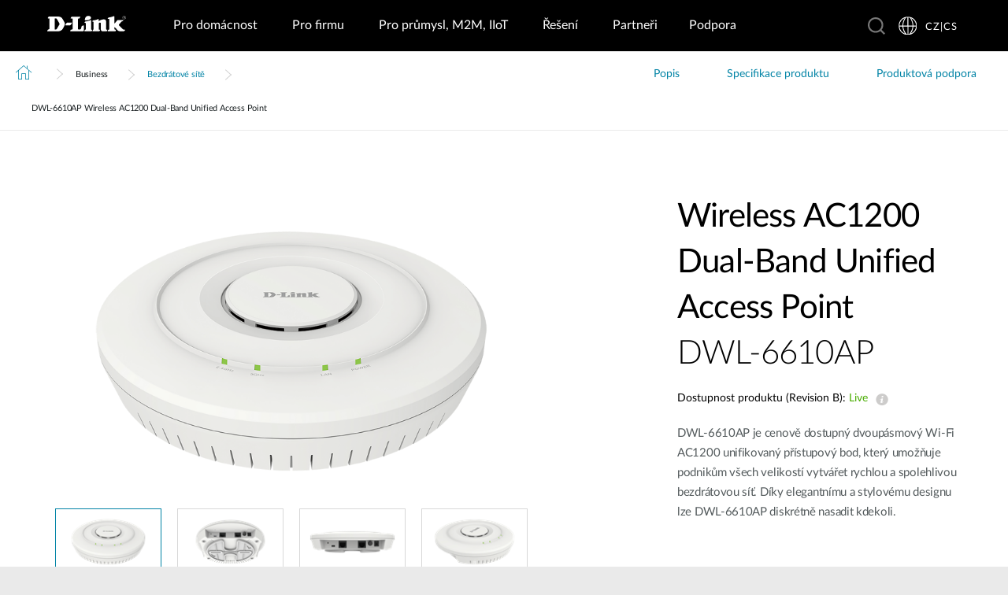

--- FILE ---
content_type: text/html; charset=utf-8
request_url: https://www.dlink.com/cz/cs/products/dwl-6610ap-wireless-ac1200-dual-band-unified-access-point
body_size: 35207
content:



<!DOCTYPE html>
<html lang="cs" class="no_js" xml:lang="cs-CZ" id="web2">
<head>
    <meta http-equiv="X-UA-Compatible" content="IE=edge">

    <!-- Google Consent Mode -->
<script data-cookieconsent="ignore">
    window.dataLayer = window.dataLayer || [];
    function gtag() {
        dataLayer.push(arguments)
    }
	gtag('js', new Date());
	gtag('set', 'url_passthrough', true);
	gtag('config', 'GTM-T7X8QGS');
    gtag("consent", "default", {
        ad_storage: "denied",
        analytics_storage: "granted",
        functionality_storage: "denied",
        personalization_storage: "denied",
        security_storage: "granted",
		ad_user_data: "denied",
		ad_personalization: "denied",
        wait_for_update: 500
    });
    gtag("set", "ads_data_redaction", true);
	gtag('set', 'developer_id.dNTIxZG', true);
</script>
<!-- End Google Consent Mode-->

<script async="async" src=//consent.trustarc.com/notice?domain=mydlink.com&c=teconsent&js=nj&noticeType=bb&text=true&gtm=1&country=gb&language=en crossorigin=""></script>

<!-- Google Tag Manager -->
<script data-cookieconsent="ignore">
    (function (w, d, s, l, i) {
        w[l] = w[l] || []; w[l].push({
            'gtm.start':
                new Date().getTime(), event: 'gtm.js'
        });
        var f = d.getElementsByTagName(s)[0], j = d.createElement(s), dl = l != 'dataLayer' ? '&l=' + l : '';
        j.async = true;
        j.src = '//www.googletagmanager.com/gtm.js?id=' + i + dl;
        f.parentNode.insertBefore(j, f);
    })(window, document, 'script', 'dataLayer', 'GTM-T7X8QGS');
</script>
<!-- End Google Tag Manager -->

<script>

	//Consent Mode Status
	const ConsentType = {
		DENIED: 'denied',
		GRANTED: 'granted',
	};

	const convertBooleanToGrantedOrDenied = (boolean) => boolean ? ConsentType.GRANTED : ConsentType.DENIED; 
	/*
	TODO: This is where you can configure the Google Consent Mode, map the CMP categorisation and the default values for the consent initialization
	Google recommends commenting our consent types that you are not going to use.
	*/
	const domain = 'mydlink.com'; // TODO: update

	// Bucket Mapping
	const REQUIRED = 1;
	const FUNCTIONAL = 2;
	const ADVERTISING = 3;
	const consentTypesMapped = {
		'ad_storage': ADVERTISING,
		'ad_user_data': ADVERTISING,
		'ad_personalization': FUNCTIONAL,
		'analytics_storage': FUNCTIONAL,
		'functionality_storage': FUNCTIONAL,
		'personalization_storage': FUNCTIONAL,
		'security_storage': REQUIRED
	}

	const getConsentState = (prefCookie) => {
		var consentStates = {};
		var noticeBehavior = window.truste.util.readCookie("notice_behavior");
		/*
		TODO: Can be changed according to customer's need and according to the configuration
		*/

		var impliedLocation = noticeBehavior && noticeBehavior.includes("na");
		for (const consentType in consentTypesMapped) {
			var id = consentTypesMapped[consentType]; 
			if(prefCookie && !prefCookie.includes(0)) {
				console.log("Existing consent..");
				consentStates[consentType] = convertBooleanToGrantedOrDenied(prefCookie && prefCookie.includes(id));
			} else {
				console.log("Non Existing consent..");
				consentStates[consentType] = convertBooleanToGrantedOrDenied(impliedLocation);
			}
		}
		consentStates['wait_for_update'] = 500;
		console.log(consentStates);
		return consentStates;
	};

	/*
	Helper function to submit a GCM event based on user's preferences on TrustArc's Script
	consent: The consent object will be an array of values [1, 2, 3, n] as 1 being if the user consented to required, 2 to function, ... etc
	This function needs to be customized according to the customer's needed mapping. Ex: 'ad_storage': returnGrantedOrDenied(advertisingAccepted) is being mapped to advertising. if we were to map it to functional instead, we just need to change the bucket variable it's looking at. 
	*/
 
	var runOnceGCM = 0;
	function handleConsentDecisionForGCM(consent) {
		//This code initializes the consent mode
		const consentStates = getConsentState(consent.consentDecision);
		var defaultOrUpdate;
		if (runOnceGCM == 0) {
			defaultOrUpdate = 'default';
			runOnceGCM++;
		} else {
			console.log('consent is being updated');
			defaultOrUpdate = 'update';
		}
		console.log(consentStates);
		//Once consent is changed, we will send an update 
		gtag('consent', defaultOrUpdate, 
			consentStates
		);
	}

 
	// This code is responsible for listening to any consent changes trough TrustArc's CCM Instance
	// And pushing the consent changes to the dataLayer according to the customer's consent mapping
	// This is for the intial load. If the user has a consent different from the default values, this is to push an update to the datalayer 
	// Once the CCM loads. 

	var interval = setInterval(() => {
		if (window.truste) {
			var consentDecision = truste.cma.callApi("getGDPRConsentDecision", domain);
			handleConsentDecisionForGCM(consentDecision);
			clearInterval(interval);
			console.log("running once...");
		}
	}, 100);
 
	// Start listening to when users submit their preferences  
	window.addEventListener("message", (event) => {
		let eventDataJson = null;
		// We only care about TrustArc Events at this point. And TrustArc's even it encoded in JSON
		try {
			eventDataJson = JSON.parse(event.data);
		} catch {
			// Some other event that is not JSON. 
			// TrustArc encodes the data as JSON
			// console.log(event.data);
		}
 
		// Safeguard to make sure we are only getting events from TrustArc
		if (eventDataJson && eventDataJson.source === "preference_manager") {
			// Means that the user has submited their preferences
			if (eventDataJson.message === "submit_preferences") {
				console.log("Event Data: ", eventDataJson);
				// Waiting half a second to make sure user's preferences are reflected. 
				setTimeout(() => {
					var consentDecision = truste.cma.callApi("getGDPRConsentDecision", domain);
					console.log("Consent Decision: ", consentDecision);
					handleConsentDecisionForGCM(consentDecision);
				}, 500);
			}
		}
	}, false);
</script>



<title>DWL-6610AP Wireless AC1200 Dual-Band Unified Access Point | D-Link</title>
<meta http-equiv="Content-Type" content="text/html; charset=UTF-8" /><script type="text/javascript">window.NREUM||(NREUM={});NREUM.info = {"beacon":"bam.nr-data.net","errorBeacon":"bam.nr-data.net","licenseKey":"dfc26379a8","applicationID":"1364060927","transactionName":"b1wEZRcHXBBQWk1cXVYWK2cmSWEKRVxaWkBdeglfERRdD11cSxp7Vl0DSQ==","queueTime":0,"applicationTime":955,"agent":"","atts":""}</script><script type="text/javascript">(window.NREUM||(NREUM={})).init={privacy:{cookies_enabled:true},ajax:{deny_list:["bam.nr-data.net"]},feature_flags:["soft_nav"],distributed_tracing:{enabled:true}};(window.NREUM||(NREUM={})).loader_config={agentID:"1431848411",accountID:"685642",trustKey:"685642",xpid:"Ug4CV1JRGwIDUlVSAQEOVFM=",licenseKey:"dfc26379a8",applicationID:"1364060927",browserID:"1431848411"};window.NREUM||(NREUM={}),__nr_require=function(t,e,n){function r(n){if(!e[n]){var o=e[n]={exports:{}};t[n][0].call(o.exports,function(e){var o=t[n][1][e];return r(o||e)},o,o.exports)}return e[n].exports}if("function"==typeof __nr_require)return __nr_require;for(var o=0;o<n.length;o++)r(n[o]);return r}({1:[function(t,e,n){function r(t){try{s.console&&console.log(t)}catch(e){}}var o,i=t("ee"),a=t(31),s={};try{o=localStorage.getItem("__nr_flags").split(","),console&&"function"==typeof console.log&&(s.console=!0,o.indexOf("dev")!==-1&&(s.dev=!0),o.indexOf("nr_dev")!==-1&&(s.nrDev=!0))}catch(c){}s.nrDev&&i.on("internal-error",function(t){r(t.stack)}),s.dev&&i.on("fn-err",function(t,e,n){r(n.stack)}),s.dev&&(r("NR AGENT IN DEVELOPMENT MODE"),r("flags: "+a(s,function(t,e){return t}).join(", ")))},{}],2:[function(t,e,n){function r(t,e,n,r,s){try{l?l-=1:o(s||new UncaughtException(t,e,n),!0)}catch(f){try{i("ierr",[f,c.now(),!0])}catch(d){}}return"function"==typeof u&&u.apply(this,a(arguments))}function UncaughtException(t,e,n){this.message=t||"Uncaught error with no additional information",this.sourceURL=e,this.line=n}function o(t,e){var n=e?null:c.now();i("err",[t,n])}var i=t("handle"),a=t(32),s=t("ee"),c=t("loader"),f=t("gos"),u=window.onerror,d=!1,p="nr@seenError";if(!c.disabled){var l=0;c.features.err=!0,t(1),window.onerror=r;try{throw new Error}catch(h){"stack"in h&&(t(14),t(13),"addEventListener"in window&&t(7),c.xhrWrappable&&t(15),d=!0)}s.on("fn-start",function(t,e,n){d&&(l+=1)}),s.on("fn-err",function(t,e,n){d&&!n[p]&&(f(n,p,function(){return!0}),this.thrown=!0,o(n))}),s.on("fn-end",function(){d&&!this.thrown&&l>0&&(l-=1)}),s.on("internal-error",function(t){i("ierr",[t,c.now(),!0])})}},{}],3:[function(t,e,n){var r=t("loader");r.disabled||(r.features.ins=!0)},{}],4:[function(t,e,n){function r(){U++,L=g.hash,this[u]=y.now()}function o(){U--,g.hash!==L&&i(0,!0);var t=y.now();this[h]=~~this[h]+t-this[u],this[d]=t}function i(t,e){E.emit("newURL",[""+g,e])}function a(t,e){t.on(e,function(){this[e]=y.now()})}var s="-start",c="-end",f="-body",u="fn"+s,d="fn"+c,p="cb"+s,l="cb"+c,h="jsTime",m="fetch",v="addEventListener",w=window,g=w.location,y=t("loader");if(w[v]&&y.xhrWrappable&&!y.disabled){var x=t(11),b=t(12),E=t(9),R=t(7),O=t(14),T=t(8),S=t(15),P=t(10),M=t("ee"),C=M.get("tracer"),N=t(23);t(17),y.features.spa=!0;var L,U=0;M.on(u,r),b.on(p,r),P.on(p,r),M.on(d,o),b.on(l,o),P.on(l,o),M.buffer([u,d,"xhr-resolved"]),R.buffer([u]),O.buffer(["setTimeout"+c,"clearTimeout"+s,u]),S.buffer([u,"new-xhr","send-xhr"+s]),T.buffer([m+s,m+"-done",m+f+s,m+f+c]),E.buffer(["newURL"]),x.buffer([u]),b.buffer(["propagate",p,l,"executor-err","resolve"+s]),C.buffer([u,"no-"+u]),P.buffer(["new-jsonp","cb-start","jsonp-error","jsonp-end"]),a(T,m+s),a(T,m+"-done"),a(P,"new-jsonp"),a(P,"jsonp-end"),a(P,"cb-start"),E.on("pushState-end",i),E.on("replaceState-end",i),w[v]("hashchange",i,N(!0)),w[v]("load",i,N(!0)),w[v]("popstate",function(){i(0,U>1)},N(!0))}},{}],5:[function(t,e,n){function r(){var t=new PerformanceObserver(function(t,e){var n=t.getEntries();s(v,[n])});try{t.observe({entryTypes:["resource"]})}catch(e){}}function o(t){if(s(v,[window.performance.getEntriesByType(w)]),window.performance["c"+p])try{window.performance[h](m,o,!1)}catch(t){}else try{window.performance[h]("webkit"+m,o,!1)}catch(t){}}function i(t){}if(window.performance&&window.performance.timing&&window.performance.getEntriesByType){var a=t("ee"),s=t("handle"),c=t(14),f=t(13),u=t(6),d=t(23),p="learResourceTimings",l="addEventListener",h="removeEventListener",m="resourcetimingbufferfull",v="bstResource",w="resource",g="-start",y="-end",x="fn"+g,b="fn"+y,E="bstTimer",R="pushState",O=t("loader");if(!O.disabled){O.features.stn=!0,t(9),"addEventListener"in window&&t(7);var T=NREUM.o.EV;a.on(x,function(t,e){var n=t[0];n instanceof T&&(this.bstStart=O.now())}),a.on(b,function(t,e){var n=t[0];n instanceof T&&s("bst",[n,e,this.bstStart,O.now()])}),c.on(x,function(t,e,n){this.bstStart=O.now(),this.bstType=n}),c.on(b,function(t,e){s(E,[e,this.bstStart,O.now(),this.bstType])}),f.on(x,function(){this.bstStart=O.now()}),f.on(b,function(t,e){s(E,[e,this.bstStart,O.now(),"requestAnimationFrame"])}),a.on(R+g,function(t){this.time=O.now(),this.startPath=location.pathname+location.hash}),a.on(R+y,function(t){s("bstHist",[location.pathname+location.hash,this.startPath,this.time])}),u()?(s(v,[window.performance.getEntriesByType("resource")]),r()):l in window.performance&&(window.performance["c"+p]?window.performance[l](m,o,d(!1)):window.performance[l]("webkit"+m,o,d(!1))),document[l]("scroll",i,d(!1)),document[l]("keypress",i,d(!1)),document[l]("click",i,d(!1))}}},{}],6:[function(t,e,n){e.exports=function(){return"PerformanceObserver"in window&&"function"==typeof window.PerformanceObserver}},{}],7:[function(t,e,n){function r(t){for(var e=t;e&&!e.hasOwnProperty(u);)e=Object.getPrototypeOf(e);e&&o(e)}function o(t){s.inPlace(t,[u,d],"-",i)}function i(t,e){return t[1]}var a=t("ee").get("events"),s=t("wrap-function")(a,!0),c=t("gos"),f=XMLHttpRequest,u="addEventListener",d="removeEventListener";e.exports=a,"getPrototypeOf"in Object?(r(document),r(window),r(f.prototype)):f.prototype.hasOwnProperty(u)&&(o(window),o(f.prototype)),a.on(u+"-start",function(t,e){var n=t[1];if(null!==n&&("function"==typeof n||"object"==typeof n)){var r=c(n,"nr@wrapped",function(){function t(){if("function"==typeof n.handleEvent)return n.handleEvent.apply(n,arguments)}var e={object:t,"function":n}[typeof n];return e?s(e,"fn-",null,e.name||"anonymous"):n});this.wrapped=t[1]=r}}),a.on(d+"-start",function(t){t[1]=this.wrapped||t[1]})},{}],8:[function(t,e,n){function r(t,e,n){var r=t[e];"function"==typeof r&&(t[e]=function(){var t=i(arguments),e={};o.emit(n+"before-start",[t],e);var a;e[m]&&e[m].dt&&(a=e[m].dt);var s=r.apply(this,t);return o.emit(n+"start",[t,a],s),s.then(function(t){return o.emit(n+"end",[null,t],s),t},function(t){throw o.emit(n+"end",[t],s),t})})}var o=t("ee").get("fetch"),i=t(32),a=t(31);e.exports=o;var s=window,c="fetch-",f=c+"body-",u=["arrayBuffer","blob","json","text","formData"],d=s.Request,p=s.Response,l=s.fetch,h="prototype",m="nr@context";d&&p&&l&&(a(u,function(t,e){r(d[h],e,f),r(p[h],e,f)}),r(s,"fetch",c),o.on(c+"end",function(t,e){var n=this;if(e){var r=e.headers.get("content-length");null!==r&&(n.rxSize=r),o.emit(c+"done",[null,e],n)}else o.emit(c+"done",[t],n)}))},{}],9:[function(t,e,n){var r=t("ee").get("history"),o=t("wrap-function")(r);e.exports=r;var i=window.history&&window.history.constructor&&window.history.constructor.prototype,a=window.history;i&&i.pushState&&i.replaceState&&(a=i),o.inPlace(a,["pushState","replaceState"],"-")},{}],10:[function(t,e,n){function r(t){function e(){f.emit("jsonp-end",[],l),t.removeEventListener("load",e,c(!1)),t.removeEventListener("error",n,c(!1))}function n(){f.emit("jsonp-error",[],l),f.emit("jsonp-end",[],l),t.removeEventListener("load",e,c(!1)),t.removeEventListener("error",n,c(!1))}var r=t&&"string"==typeof t.nodeName&&"script"===t.nodeName.toLowerCase();if(r){var o="function"==typeof t.addEventListener;if(o){var a=i(t.src);if(a){var d=s(a),p="function"==typeof d.parent[d.key];if(p){var l={};u.inPlace(d.parent,[d.key],"cb-",l),t.addEventListener("load",e,c(!1)),t.addEventListener("error",n,c(!1)),f.emit("new-jsonp",[t.src],l)}}}}}function o(){return"addEventListener"in window}function i(t){var e=t.match(d);return e?e[1]:null}function a(t,e){var n=t.match(l),r=n[1],o=n[3];return o?a(o,e[r]):e[r]}function s(t){var e=t.match(p);return e&&e.length>=3?{key:e[2],parent:a(e[1],window)}:{key:t,parent:window}}var c=t(23),f=t("ee").get("jsonp"),u=t("wrap-function")(f);if(e.exports=f,o()){var d=/[?&](?:callback|cb)=([^&#]+)/,p=/(.*)\.([^.]+)/,l=/^(\w+)(\.|$)(.*)$/,h=["appendChild","insertBefore","replaceChild"];Node&&Node.prototype&&Node.prototype.appendChild?u.inPlace(Node.prototype,h,"dom-"):(u.inPlace(HTMLElement.prototype,h,"dom-"),u.inPlace(HTMLHeadElement.prototype,h,"dom-"),u.inPlace(HTMLBodyElement.prototype,h,"dom-")),f.on("dom-start",function(t){r(t[0])})}},{}],11:[function(t,e,n){var r=t("ee").get("mutation"),o=t("wrap-function")(r),i=NREUM.o.MO;e.exports=r,i&&(window.MutationObserver=function(t){return this instanceof i?new i(o(t,"fn-")):i.apply(this,arguments)},MutationObserver.prototype=i.prototype)},{}],12:[function(t,e,n){function r(t){var e=i.context(),n=s(t,"executor-",e,null,!1),r=new f(n);return i.context(r).getCtx=function(){return e},r}var o=t("wrap-function"),i=t("ee").get("promise"),a=t("ee").getOrSetContext,s=o(i),c=t(31),f=NREUM.o.PR;e.exports=i,f&&(window.Promise=r,["all","race"].forEach(function(t){var e=f[t];f[t]=function(n){function r(t){return function(){i.emit("propagate",[null,!o],a,!1,!1),o=o||!t}}var o=!1;c(n,function(e,n){Promise.resolve(n).then(r("all"===t),r(!1))});var a=e.apply(f,arguments),s=f.resolve(a);return s}}),["resolve","reject"].forEach(function(t){var e=f[t];f[t]=function(t){var n=e.apply(f,arguments);return t!==n&&i.emit("propagate",[t,!0],n,!1,!1),n}}),f.prototype["catch"]=function(t){return this.then(null,t)},f.prototype=Object.create(f.prototype,{constructor:{value:r}}),c(Object.getOwnPropertyNames(f),function(t,e){try{r[e]=f[e]}catch(n){}}),o.wrapInPlace(f.prototype,"then",function(t){return function(){var e=this,n=o.argsToArray.apply(this,arguments),r=a(e);r.promise=e,n[0]=s(n[0],"cb-",r,null,!1),n[1]=s(n[1],"cb-",r,null,!1);var c=t.apply(this,n);return r.nextPromise=c,i.emit("propagate",[e,!0],c,!1,!1),c}}),i.on("executor-start",function(t){t[0]=s(t[0],"resolve-",this,null,!1),t[1]=s(t[1],"resolve-",this,null,!1)}),i.on("executor-err",function(t,e,n){t[1](n)}),i.on("cb-end",function(t,e,n){i.emit("propagate",[n,!0],this.nextPromise,!1,!1)}),i.on("propagate",function(t,e,n){this.getCtx&&!e||(this.getCtx=function(){if(t instanceof Promise)var e=i.context(t);return e&&e.getCtx?e.getCtx():this})}),r.toString=function(){return""+f})},{}],13:[function(t,e,n){var r=t("ee").get("raf"),o=t("wrap-function")(r),i="equestAnimationFrame";e.exports=r,o.inPlace(window,["r"+i,"mozR"+i,"webkitR"+i,"msR"+i],"raf-"),r.on("raf-start",function(t){t[0]=o(t[0],"fn-")})},{}],14:[function(t,e,n){function r(t,e,n){t[0]=a(t[0],"fn-",null,n)}function o(t,e,n){this.method=n,this.timerDuration=isNaN(t[1])?0:+t[1],t[0]=a(t[0],"fn-",this,n)}var i=t("ee").get("timer"),a=t("wrap-function")(i),s="setTimeout",c="setInterval",f="clearTimeout",u="-start",d="-";e.exports=i,a.inPlace(window,[s,"setImmediate"],s+d),a.inPlace(window,[c],c+d),a.inPlace(window,[f,"clearImmediate"],f+d),i.on(c+u,r),i.on(s+u,o)},{}],15:[function(t,e,n){function r(t,e){d.inPlace(e,["onreadystatechange"],"fn-",s)}function o(){var t=this,e=u.context(t);t.readyState>3&&!e.resolved&&(e.resolved=!0,u.emit("xhr-resolved",[],t)),d.inPlace(t,y,"fn-",s)}function i(t){x.push(t),m&&(E?E.then(a):w?w(a):(R=-R,O.data=R))}function a(){for(var t=0;t<x.length;t++)r([],x[t]);x.length&&(x=[])}function s(t,e){return e}function c(t,e){for(var n in t)e[n]=t[n];return e}t(7);var f=t("ee"),u=f.get("xhr"),d=t("wrap-function")(u),p=t(23),l=NREUM.o,h=l.XHR,m=l.MO,v=l.PR,w=l.SI,g="readystatechange",y=["onload","onerror","onabort","onloadstart","onloadend","onprogress","ontimeout"],x=[];e.exports=u;var b=window.XMLHttpRequest=function(t){var e=new h(t);try{u.emit("new-xhr",[e],e),e.addEventListener(g,o,p(!1))}catch(n){try{u.emit("internal-error",[n])}catch(r){}}return e};if(c(h,b),b.prototype=h.prototype,d.inPlace(b.prototype,["open","send"],"-xhr-",s),u.on("send-xhr-start",function(t,e){r(t,e),i(e)}),u.on("open-xhr-start",r),m){var E=v&&v.resolve();if(!w&&!v){var R=1,O=document.createTextNode(R);new m(a).observe(O,{characterData:!0})}}else f.on("fn-end",function(t){t[0]&&t[0].type===g||a()})},{}],16:[function(t,e,n){function r(t){if(!s(t))return null;var e=window.NREUM;if(!e.loader_config)return null;var n=(e.loader_config.accountID||"").toString()||null,r=(e.loader_config.agentID||"").toString()||null,f=(e.loader_config.trustKey||"").toString()||null;if(!n||!r)return null;var h=l.generateSpanId(),m=l.generateTraceId(),v=Date.now(),w={spanId:h,traceId:m,timestamp:v};return(t.sameOrigin||c(t)&&p())&&(w.traceContextParentHeader=o(h,m),w.traceContextStateHeader=i(h,v,n,r,f)),(t.sameOrigin&&!u()||!t.sameOrigin&&c(t)&&d())&&(w.newrelicHeader=a(h,m,v,n,r,f)),w}function o(t,e){return"00-"+e+"-"+t+"-01"}function i(t,e,n,r,o){var i=0,a="",s=1,c="",f="";return o+"@nr="+i+"-"+s+"-"+n+"-"+r+"-"+t+"-"+a+"-"+c+"-"+f+"-"+e}function a(t,e,n,r,o,i){var a="btoa"in window&&"function"==typeof window.btoa;if(!a)return null;var s={v:[0,1],d:{ty:"Browser",ac:r,ap:o,id:t,tr:e,ti:n}};return i&&r!==i&&(s.d.tk=i),btoa(JSON.stringify(s))}function s(t){return f()&&c(t)}function c(t){var e=!1,n={};if("init"in NREUM&&"distributed_tracing"in NREUM.init&&(n=NREUM.init.distributed_tracing),t.sameOrigin)e=!0;else if(n.allowed_origins instanceof Array)for(var r=0;r<n.allowed_origins.length;r++){var o=h(n.allowed_origins[r]);if(t.hostname===o.hostname&&t.protocol===o.protocol&&t.port===o.port){e=!0;break}}return e}function f(){return"init"in NREUM&&"distributed_tracing"in NREUM.init&&!!NREUM.init.distributed_tracing.enabled}function u(){return"init"in NREUM&&"distributed_tracing"in NREUM.init&&!!NREUM.init.distributed_tracing.exclude_newrelic_header}function d(){return"init"in NREUM&&"distributed_tracing"in NREUM.init&&NREUM.init.distributed_tracing.cors_use_newrelic_header!==!1}function p(){return"init"in NREUM&&"distributed_tracing"in NREUM.init&&!!NREUM.init.distributed_tracing.cors_use_tracecontext_headers}var l=t(28),h=t(18);e.exports={generateTracePayload:r,shouldGenerateTrace:s}},{}],17:[function(t,e,n){function r(t){var e=this.params,n=this.metrics;if(!this.ended){this.ended=!0;for(var r=0;r<p;r++)t.removeEventListener(d[r],this.listener,!1);return e.protocol&&"data"===e.protocol?void g("Ajax/DataUrl/Excluded"):void(e.aborted||(n.duration=a.now()-this.startTime,this.loadCaptureCalled||4!==t.readyState?null==e.status&&(e.status=0):i(this,t),n.cbTime=this.cbTime,s("xhr",[e,n,this.startTime,this.endTime,"xhr"],this)))}}function o(t,e){var n=c(e),r=t.params;r.hostname=n.hostname,r.port=n.port,r.protocol=n.protocol,r.host=n.hostname+":"+n.port,r.pathname=n.pathname,t.parsedOrigin=n,t.sameOrigin=n.sameOrigin}function i(t,e){t.params.status=e.status;var n=v(e,t.lastSize);if(n&&(t.metrics.rxSize=n),t.sameOrigin){var r=e.getResponseHeader("X-NewRelic-App-Data");r&&(t.params.cat=r.split(", ").pop())}t.loadCaptureCalled=!0}var a=t("loader");if(a.xhrWrappable&&!a.disabled){var s=t("handle"),c=t(18),f=t(16).generateTracePayload,u=t("ee"),d=["load","error","abort","timeout"],p=d.length,l=t("id"),h=t(24),m=t(22),v=t(19),w=t(23),g=t(25).recordSupportability,y=NREUM.o.REQ,x=window.XMLHttpRequest;a.features.xhr=!0,t(15),t(8),u.on("new-xhr",function(t){var e=this;e.totalCbs=0,e.called=0,e.cbTime=0,e.end=r,e.ended=!1,e.xhrGuids={},e.lastSize=null,e.loadCaptureCalled=!1,e.params=this.params||{},e.metrics=this.metrics||{},t.addEventListener("load",function(n){i(e,t)},w(!1)),h&&(h>34||h<10)||t.addEventListener("progress",function(t){e.lastSize=t.loaded},w(!1))}),u.on("open-xhr-start",function(t){this.params={method:t[0]},o(this,t[1]),this.metrics={}}),u.on("open-xhr-end",function(t,e){"loader_config"in NREUM&&"xpid"in NREUM.loader_config&&this.sameOrigin&&e.setRequestHeader("X-NewRelic-ID",NREUM.loader_config.xpid);var n=f(this.parsedOrigin);if(n){var r=!1;n.newrelicHeader&&(e.setRequestHeader("newrelic",n.newrelicHeader),r=!0),n.traceContextParentHeader&&(e.setRequestHeader("traceparent",n.traceContextParentHeader),n.traceContextStateHeader&&e.setRequestHeader("tracestate",n.traceContextStateHeader),r=!0),r&&(this.dt=n)}}),u.on("send-xhr-start",function(t,e){var n=this.metrics,r=t[0],o=this;if(n&&r){var i=m(r);i&&(n.txSize=i)}this.startTime=a.now(),this.listener=function(t){try{"abort"!==t.type||o.loadCaptureCalled||(o.params.aborted=!0),("load"!==t.type||o.called===o.totalCbs&&(o.onloadCalled||"function"!=typeof e.onload))&&o.end(e)}catch(n){try{u.emit("internal-error",[n])}catch(r){}}};for(var s=0;s<p;s++)e.addEventListener(d[s],this.listener,w(!1))}),u.on("xhr-cb-time",function(t,e,n){this.cbTime+=t,e?this.onloadCalled=!0:this.called+=1,this.called!==this.totalCbs||!this.onloadCalled&&"function"==typeof n.onload||this.end(n)}),u.on("xhr-load-added",function(t,e){var n=""+l(t)+!!e;this.xhrGuids&&!this.xhrGuids[n]&&(this.xhrGuids[n]=!0,this.totalCbs+=1)}),u.on("xhr-load-removed",function(t,e){var n=""+l(t)+!!e;this.xhrGuids&&this.xhrGuids[n]&&(delete this.xhrGuids[n],this.totalCbs-=1)}),u.on("xhr-resolved",function(){this.endTime=a.now()}),u.on("addEventListener-end",function(t,e){e instanceof x&&"load"===t[0]&&u.emit("xhr-load-added",[t[1],t[2]],e)}),u.on("removeEventListener-end",function(t,e){e instanceof x&&"load"===t[0]&&u.emit("xhr-load-removed",[t[1],t[2]],e)}),u.on("fn-start",function(t,e,n){e instanceof x&&("onload"===n&&(this.onload=!0),("load"===(t[0]&&t[0].type)||this.onload)&&(this.xhrCbStart=a.now()))}),u.on("fn-end",function(t,e){this.xhrCbStart&&u.emit("xhr-cb-time",[a.now()-this.xhrCbStart,this.onload,e],e)}),u.on("fetch-before-start",function(t){function e(t,e){var n=!1;return e.newrelicHeader&&(t.set("newrelic",e.newrelicHeader),n=!0),e.traceContextParentHeader&&(t.set("traceparent",e.traceContextParentHeader),e.traceContextStateHeader&&t.set("tracestate",e.traceContextStateHeader),n=!0),n}var n,r=t[1]||{};"string"==typeof t[0]?n=t[0]:t[0]&&t[0].url?n=t[0].url:window.URL&&t[0]&&t[0]instanceof URL&&(n=t[0].href),n&&(this.parsedOrigin=c(n),this.sameOrigin=this.parsedOrigin.sameOrigin);var o=f(this.parsedOrigin);if(o&&(o.newrelicHeader||o.traceContextParentHeader))if("string"==typeof t[0]||window.URL&&t[0]&&t[0]instanceof URL){var i={};for(var a in r)i[a]=r[a];i.headers=new Headers(r.headers||{}),e(i.headers,o)&&(this.dt=o),t.length>1?t[1]=i:t.push(i)}else t[0]&&t[0].headers&&e(t[0].headers,o)&&(this.dt=o)}),u.on("fetch-start",function(t,e){this.params={},this.metrics={},this.startTime=a.now(),this.dt=e,t.length>=1&&(this.target=t[0]),t.length>=2&&(this.opts=t[1]);var n,r=this.opts||{},i=this.target;if("string"==typeof i?n=i:"object"==typeof i&&i instanceof y?n=i.url:window.URL&&"object"==typeof i&&i instanceof URL&&(n=i.href),o(this,n),"data"!==this.params.protocol){var s=(""+(i&&i instanceof y&&i.method||r.method||"GET")).toUpperCase();this.params.method=s,this.txSize=m(r.body)||0}}),u.on("fetch-done",function(t,e){if(this.endTime=a.now(),this.params||(this.params={}),"data"===this.params.protocol)return void g("Ajax/DataUrl/Excluded");this.params.status=e?e.status:0;var n;"string"==typeof this.rxSize&&this.rxSize.length>0&&(n=+this.rxSize);var r={txSize:this.txSize,rxSize:n,duration:a.now()-this.startTime};s("xhr",[this.params,r,this.startTime,this.endTime,"fetch"],this)})}},{}],18:[function(t,e,n){var r={};e.exports=function(t){if(t in r)return r[t];if(0===(t||"").indexOf("data:"))return{protocol:"data"};var e=document.createElement("a"),n=window.location,o={};e.href=t,o.port=e.port;var i=e.href.split("://");!o.port&&i[1]&&(o.port=i[1].split("/")[0].split("@").pop().split(":")[1]),o.port&&"0"!==o.port||(o.port="https"===i[0]?"443":"80"),o.hostname=e.hostname||n.hostname,o.pathname=e.pathname,o.protocol=i[0],"/"!==o.pathname.charAt(0)&&(o.pathname="/"+o.pathname);var a=!e.protocol||":"===e.protocol||e.protocol===n.protocol,s=e.hostname===document.domain&&e.port===n.port;return o.sameOrigin=a&&(!e.hostname||s),"/"===o.pathname&&(r[t]=o),o}},{}],19:[function(t,e,n){function r(t,e){var n=t.responseType;return"json"===n&&null!==e?e:"arraybuffer"===n||"blob"===n||"json"===n?o(t.response):"text"===n||""===n||void 0===n?o(t.responseText):void 0}var o=t(22);e.exports=r},{}],20:[function(t,e,n){function r(){}function o(t,e,n,r){return function(){return u.recordSupportability("API/"+e+"/called"),i(t+e,[f.now()].concat(s(arguments)),n?null:this,r),n?void 0:this}}var i=t("handle"),a=t(31),s=t(32),c=t("ee").get("tracer"),f=t("loader"),u=t(25),d=NREUM;"undefined"==typeof window.newrelic&&(newrelic=d);var p=["setPageViewName","setCustomAttribute","setErrorHandler","finished","addToTrace","inlineHit","addRelease"],l="api-",h=l+"ixn-";a(p,function(t,e){d[e]=o(l,e,!0,"api")}),d.addPageAction=o(l,"addPageAction",!0),d.setCurrentRouteName=o(l,"routeName",!0),e.exports=newrelic,d.interaction=function(){return(new r).get()};var m=r.prototype={createTracer:function(t,e){var n={},r=this,o="function"==typeof e;return i(h+"tracer",[f.now(),t,n],r),function(){if(c.emit((o?"":"no-")+"fn-start",[f.now(),r,o],n),o)try{return e.apply(this,arguments)}catch(t){throw c.emit("fn-err",[arguments,this,t],n),t}finally{c.emit("fn-end",[f.now()],n)}}}};a("actionText,setName,setAttribute,save,ignore,onEnd,getContext,end,get".split(","),function(t,e){m[e]=o(h,e)}),newrelic.noticeError=function(t,e){"string"==typeof t&&(t=new Error(t)),u.recordSupportability("API/noticeError/called"),i("err",[t,f.now(),!1,e])}},{}],21:[function(t,e,n){function r(t){if(NREUM.init){for(var e=NREUM.init,n=t.split("."),r=0;r<n.length-1;r++)if(e=e[n[r]],"object"!=typeof e)return;return e=e[n[n.length-1]]}}e.exports={getConfiguration:r}},{}],22:[function(t,e,n){e.exports=function(t){if("string"==typeof t&&t.length)return t.length;if("object"==typeof t){if("undefined"!=typeof ArrayBuffer&&t instanceof ArrayBuffer&&t.byteLength)return t.byteLength;if("undefined"!=typeof Blob&&t instanceof Blob&&t.size)return t.size;if(!("undefined"!=typeof FormData&&t instanceof FormData))try{return JSON.stringify(t).length}catch(e){return}}}},{}],23:[function(t,e,n){var r=!1;try{var o=Object.defineProperty({},"passive",{get:function(){r=!0}});window.addEventListener("testPassive",null,o),window.removeEventListener("testPassive",null,o)}catch(i){}e.exports=function(t){return r?{passive:!0,capture:!!t}:!!t}},{}],24:[function(t,e,n){var r=0,o=navigator.userAgent.match(/Firefox[\/\s](\d+\.\d+)/);o&&(r=+o[1]),e.exports=r},{}],25:[function(t,e,n){function r(t,e){var n=[a,t,{name:t},e];return i("storeMetric",n,null,"api"),n}function o(t,e){var n=[s,t,{name:t},e];return i("storeEventMetrics",n,null,"api"),n}var i=t("handle"),a="sm",s="cm";e.exports={constants:{SUPPORTABILITY_METRIC:a,CUSTOM_METRIC:s},recordSupportability:r,recordCustom:o}},{}],26:[function(t,e,n){function r(){return s.exists&&performance.now?Math.round(performance.now()):(i=Math.max((new Date).getTime(),i))-a}function o(){return i}var i=(new Date).getTime(),a=i,s=t(33);e.exports=r,e.exports.offset=a,e.exports.getLastTimestamp=o},{}],27:[function(t,e,n){function r(t,e){var n=t.getEntries();n.forEach(function(t){"first-paint"===t.name?l("timing",["fp",Math.floor(t.startTime)]):"first-contentful-paint"===t.name&&l("timing",["fcp",Math.floor(t.startTime)])})}function o(t,e){var n=t.getEntries();if(n.length>0){var r=n[n.length-1];if(f&&f<r.startTime)return;var o=[r],i=a({});i&&o.push(i),l("lcp",o)}}function i(t){t.getEntries().forEach(function(t){t.hadRecentInput||l("cls",[t])})}function a(t){var e=navigator.connection||navigator.mozConnection||navigator.webkitConnection;if(e)return e.type&&(t["net-type"]=e.type),e.effectiveType&&(t["net-etype"]=e.effectiveType),e.rtt&&(t["net-rtt"]=e.rtt),e.downlink&&(t["net-dlink"]=e.downlink),t}function s(t){if(t instanceof w&&!y){var e=Math.round(t.timeStamp),n={type:t.type};a(n),e<=h.now()?n.fid=h.now()-e:e>h.offset&&e<=Date.now()?(e-=h.offset,n.fid=h.now()-e):e=h.now(),y=!0,l("timing",["fi",e,n])}}function c(t){"hidden"===t&&(f=h.now(),l("pageHide",[f]))}if(!("init"in NREUM&&"page_view_timing"in NREUM.init&&"enabled"in NREUM.init.page_view_timing&&NREUM.init.page_view_timing.enabled===!1)){var f,u,d,p,l=t("handle"),h=t("loader"),m=t(30),v=t(23),w=NREUM.o.EV;if("PerformanceObserver"in window&&"function"==typeof window.PerformanceObserver){u=new PerformanceObserver(r);try{u.observe({entryTypes:["paint"]})}catch(g){}d=new PerformanceObserver(o);try{d.observe({entryTypes:["largest-contentful-paint"]})}catch(g){}p=new PerformanceObserver(i);try{p.observe({type:"layout-shift",buffered:!0})}catch(g){}}if("addEventListener"in document){var y=!1,x=["click","keydown","mousedown","pointerdown","touchstart"];x.forEach(function(t){document.addEventListener(t,s,v(!1))})}m(c)}},{}],28:[function(t,e,n){function r(){function t(){return e?15&e[n++]:16*Math.random()|0}var e=null,n=0,r=window.crypto||window.msCrypto;r&&r.getRandomValues&&(e=r.getRandomValues(new Uint8Array(31)));for(var o,i="xxxxxxxx-xxxx-4xxx-yxxx-xxxxxxxxxxxx",a="",s=0;s<i.length;s++)o=i[s],"x"===o?a+=t().toString(16):"y"===o?(o=3&t()|8,a+=o.toString(16)):a+=o;return a}function o(){return a(16)}function i(){return a(32)}function a(t){function e(){return n?15&n[r++]:16*Math.random()|0}var n=null,r=0,o=window.crypto||window.msCrypto;o&&o.getRandomValues&&Uint8Array&&(n=o.getRandomValues(new Uint8Array(t)));for(var i=[],a=0;a<t;a++)i.push(e().toString(16));return i.join("")}e.exports={generateUuid:r,generateSpanId:o,generateTraceId:i}},{}],29:[function(t,e,n){function r(t,e){if(!o)return!1;if(t!==o)return!1;if(!e)return!0;if(!i)return!1;for(var n=i.split("."),r=e.split("."),a=0;a<r.length;a++)if(r[a]!==n[a])return!1;return!0}var o=null,i=null,a=/Version\/(\S+)\s+Safari/;if(navigator.userAgent){var s=navigator.userAgent,c=s.match(a);c&&s.indexOf("Chrome")===-1&&s.indexOf("Chromium")===-1&&(o="Safari",i=c[1])}e.exports={agent:o,version:i,match:r}},{}],30:[function(t,e,n){function r(t){function e(){t(s&&document[s]?document[s]:document[i]?"hidden":"visible")}"addEventListener"in document&&a&&document.addEventListener(a,e,o(!1))}var o=t(23);e.exports=r;var i,a,s;"undefined"!=typeof document.hidden?(i="hidden",a="visibilitychange",s="visibilityState"):"undefined"!=typeof document.msHidden?(i="msHidden",a="msvisibilitychange"):"undefined"!=typeof document.webkitHidden&&(i="webkitHidden",a="webkitvisibilitychange",s="webkitVisibilityState")},{}],31:[function(t,e,n){function r(t,e){var n=[],r="",i=0;for(r in t)o.call(t,r)&&(n[i]=e(r,t[r]),i+=1);return n}var o=Object.prototype.hasOwnProperty;e.exports=r},{}],32:[function(t,e,n){function r(t,e,n){e||(e=0),"undefined"==typeof n&&(n=t?t.length:0);for(var r=-1,o=n-e||0,i=Array(o<0?0:o);++r<o;)i[r]=t[e+r];return i}e.exports=r},{}],33:[function(t,e,n){e.exports={exists:"undefined"!=typeof window.performance&&window.performance.timing&&"undefined"!=typeof window.performance.timing.navigationStart}},{}],ee:[function(t,e,n){function r(){}function o(t){function e(t){return t&&t instanceof r?t:t?f(t,c,a):a()}function n(n,r,o,i,a){if(a!==!1&&(a=!0),!l.aborted||i){t&&a&&t(n,r,o);for(var s=e(o),c=m(n),f=c.length,u=0;u<f;u++)c[u].apply(s,r);var p=d[y[n]];return p&&p.push([x,n,r,s]),s}}function i(t,e){g[t]=m(t).concat(e)}function h(t,e){var n=g[t];if(n)for(var r=0;r<n.length;r++)n[r]===e&&n.splice(r,1)}function m(t){return g[t]||[]}function v(t){return p[t]=p[t]||o(n)}function w(t,e){l.aborted||u(t,function(t,n){e=e||"feature",y[n]=e,e in d||(d[e]=[])})}var g={},y={},x={on:i,addEventListener:i,removeEventListener:h,emit:n,get:v,listeners:m,context:e,buffer:w,abort:s,aborted:!1};return x}function i(t){return f(t,c,a)}function a(){return new r}function s(){(d.api||d.feature)&&(l.aborted=!0,d=l.backlog={})}var c="nr@context",f=t("gos"),u=t(31),d={},p={},l=e.exports=o();e.exports.getOrSetContext=i,l.backlog=d},{}],gos:[function(t,e,n){function r(t,e,n){if(o.call(t,e))return t[e];var r=n();if(Object.defineProperty&&Object.keys)try{return Object.defineProperty(t,e,{value:r,writable:!0,enumerable:!1}),r}catch(i){}return t[e]=r,r}var o=Object.prototype.hasOwnProperty;e.exports=r},{}],handle:[function(t,e,n){function r(t,e,n,r){o.buffer([t],r),o.emit(t,e,n)}var o=t("ee").get("handle");e.exports=r,r.ee=o},{}],id:[function(t,e,n){function r(t){var e=typeof t;return!t||"object"!==e&&"function"!==e?-1:t===window?0:a(t,i,function(){return o++})}var o=1,i="nr@id",a=t("gos");e.exports=r},{}],loader:[function(t,e,n){function r(){if(!T++){var t=O.info=NREUM.info,e=m.getElementsByTagName("script")[0];if(setTimeout(f.abort,3e4),!(t&&t.licenseKey&&t.applicationID&&e))return f.abort();c(E,function(e,n){t[e]||(t[e]=n)});var n=a();s("mark",["onload",n+O.offset],null,"api"),s("timing",["load",n]);var r=m.createElement("script");0===t.agent.indexOf("http://")||0===t.agent.indexOf("https://")?r.src=t.agent:r.src=l+"://"+t.agent,e.parentNode.insertBefore(r,e)}}function o(){"complete"===m.readyState&&i()}function i(){s("mark",["domContent",a()+O.offset],null,"api")}var a=t(26),s=t("handle"),c=t(31),f=t("ee"),u=t(29),d=t(21),p=t(23),l=d.getConfiguration("ssl")===!1?"http":"https",h=window,m=h.document,v="addEventListener",w="attachEvent",g=h.XMLHttpRequest,y=g&&g.prototype,x=!1;NREUM.o={ST:setTimeout,SI:h.setImmediate,CT:clearTimeout,XHR:g,REQ:h.Request,EV:h.Event,PR:h.Promise,MO:h.MutationObserver};var b=""+location,E={beacon:"bam.nr-data.net",errorBeacon:"bam.nr-data.net",agent:"js-agent.newrelic.com/nr-spa-1216.min.js"},R=g&&y&&y[v]&&!/CriOS/.test(navigator.userAgent),O=e.exports={offset:a.getLastTimestamp(),now:a,origin:b,features:{},xhrWrappable:R,userAgent:u,disabled:x};if(!x){t(20),t(27),m[v]?(m[v]("DOMContentLoaded",i,p(!1)),h[v]("load",r,p(!1))):(m[w]("onreadystatechange",o),h[w]("onload",r)),s("mark",["firstbyte",a.getLastTimestamp()],null,"api");var T=0}},{}],"wrap-function":[function(t,e,n){function r(t,e){function n(e,n,r,c,f){function nrWrapper(){var i,a,u,p;try{a=this,i=d(arguments),u="function"==typeof r?r(i,a):r||{}}catch(l){o([l,"",[i,a,c],u],t)}s(n+"start",[i,a,c],u,f);try{return p=e.apply(a,i)}catch(h){throw s(n+"err",[i,a,h],u,f),h}finally{s(n+"end",[i,a,p],u,f)}}return a(e)?e:(n||(n=""),nrWrapper[p]=e,i(e,nrWrapper,t),nrWrapper)}function r(t,e,r,o,i){r||(r="");var s,c,f,u="-"===r.charAt(0);for(f=0;f<e.length;f++)c=e[f],s=t[c],a(s)||(t[c]=n(s,u?c+r:r,o,c,i))}function s(n,r,i,a){if(!h||e){var s=h;h=!0;try{t.emit(n,r,i,e,a)}catch(c){o([c,n,r,i],t)}h=s}}return t||(t=u),n.inPlace=r,n.flag=p,n}function o(t,e){e||(e=u);try{e.emit("internal-error",t)}catch(n){}}function i(t,e,n){if(Object.defineProperty&&Object.keys)try{var r=Object.keys(t);return r.forEach(function(n){Object.defineProperty(e,n,{get:function(){return t[n]},set:function(e){return t[n]=e,e}})}),e}catch(i){o([i],n)}for(var a in t)l.call(t,a)&&(e[a]=t[a]);return e}function a(t){return!(t&&t instanceof Function&&t.apply&&!t[p])}function s(t,e){var n=e(t);return n[p]=t,i(t,n,u),n}function c(t,e,n){var r=t[e];t[e]=s(r,n)}function f(){for(var t=arguments.length,e=new Array(t),n=0;n<t;++n)e[n]=arguments[n];return e}var u=t("ee"),d=t(32),p="nr@original",l=Object.prototype.hasOwnProperty,h=!1;e.exports=r,e.exports.wrapFunction=s,e.exports.wrapInPlace=c,e.exports.argsToArray=f},{}]},{},["loader",2,17,5,3,4]);</script>


<meta name="description" content="The DWL-6610AP is an affordable, Unified Wireless AC1200 Access Point, enabling businesses of all sizes create the fastest wireless network possible.  With a sleek and stylish design, the DWL-6610AP can be discreetly deployed anywhere." />
<meta name="author" content="D-Link" />
<!-- DESKTOP ONLY SET CONTENT TO = width=1024px, maximum-scale=1, user-scalable=yes-->
<meta id="viewport" name="viewport" content="initial-scale=1.0, width=device-width, user-scalable=no, minimum-scale=1.0, maximum-scale=1.0">
<meta name="format-detection" content="telephone=no">

<!-- OG tags start -->

<meta property="og:type" content="website">
<meta property="og:site_name" content="D-Link">

<meta name="twitter:card" content="summary">

    <meta property="og:title" content="DWL&amp;#8209;6610AP - Wireless AC1200 Dual-Band Unified Access Point" />
    <meta property="twitter:title" content="DWL&amp;#8209;6610AP - Wireless AC1200 Dual-Band Unified Access Point" />

    <meta property="og:image" content="https://www.dlink.com/cz/cs/-/media/product-pages/dwl/6610ap/b1/dwl6610apb1image-lfront.png" />
    <meta property="twitter:image" content="https://www.dlink.com/cz/cs/-/media/product-pages/dwl/6610ap/b1/dwl6610apb1image-lfront.png" />

    <meta property="og:url" content="https://www.dlink.com/cz/cs/products/dwl-6610ap-wireless-ac1200-dual-band-unified-access-point" />

    <meta property="og:description" content="DWL-6610AP je cenově dostupn&amp;yacute; dvoup&amp;aacute;smov&amp;yacute; Wi-Fi AC1200 unifikovan&amp;yacute; př&amp;iacute;stupov&amp;yacute; bod, kter&amp;yacute; umožňuje podnikům v&amp;scaron;ech velikost&amp;iacute; vytv&amp;aacute;řet rychlou a spolehlivou bezdr&amp;aacute;tovou s&amp;iacute;ť. D&amp;iacute;ky elegantn&amp;iacute;mu a stylov&amp;eacute;mu designu lze DWL-6610AP diskr&amp;eacute;tně nasadit kdekoli." />
    <meta property="twitter:description" content="DWL-6610AP je cenově dostupn&amp;yacute; dvoup&amp;aacute;smov&amp;yacute; Wi-Fi AC1200 unifikovan&amp;yacute; př&amp;iacute;stupov&amp;yacute; bod, kter&amp;yacute; umožňuje podnikům v&amp;scaron;ech velikost&amp;iacute; vytv&amp;aacute;řet rychlou a spolehlivou bezdr&amp;aacute;tovou s&amp;iacute;ť. D&amp;iacute;ky elegantn&amp;iacute;mu a stylov&amp;eacute;mu designu lze DWL-6610AP diskr&amp;eacute;tně nasadit kdekoli." />
<!-- OG tags end -->

    <link rel="canonical" href="https://www.dlink.com/cz/cs/products/dwl-6610ap-wireless-ac1200-dual-band-unified-access-point" />

        <link rel="alternate" hreflang="fr-FR" href="https://www.dlink.com/fr/fr/products/dwl-6610ap-wireless-ac1200-dual-band-unified-access-point" />
        <link rel="alternate" hreflang="it-IT" href="https://www.dlink.com/it/it/products/dwl-6610ap-wireless-ac1200-dual-band-unified-access-point" />
        <link rel="alternate" hreflang="de-DE" href="https://www.dlink.com/de/de/products/dwl-6610ap-wireless-ac1200-dual-band-unified-access-point" />
        <link rel="alternate" hreflang="es-ES" href="https://www.dlink.com/es/es/products/dwl-6610ap-wireless-ac1200-dual-band-unified-access-point" />
        <link rel="alternate" hreflang="fr-BE" href="https://www.dlink.com/be/fr/products/dwl-6610ap-wireless-ac1200-dual-band-unified-access-point" />
        <link rel="alternate" hreflang="nl-BE" href="https://www.dlink.com/be/nl/products/dwl-6610ap-wireless-ac1200-dual-band-unified-access-point" />
        <link rel="alternate" hreflang="nl-NL" href="https://www.dlink.com/nl/nl/products/dwl-6610ap-wireless-ac1200-dual-band-unified-access-point" />
        <link rel="alternate" hreflang="pl-PL" href="https://www.dlink.com/pl/pl/products/dwl-6610ap-wireless-ac1200-dual-band-unified-access-point" />
        <link rel="alternate" hreflang="cs-CZ" href="https://www.dlink.com/cz/cs/products/dwl-6610ap-wireless-ac1200-dual-band-unified-access-point" />
        <link rel="alternate" hreflang="fr-ME" href="https://www.dlink.com/middle-east/fr/products/dwl-6610ap-wireless-ac1200-dual-band-unified-access-point" />

    <link rel="shortcut icon" href="/_include/redesign/images/favicon.ico" type="image/x-icon"><link rel="apple-touch-icon" href="/_include/redesign/images/apple-touch-icon.png"><link rel="apple-touch-icon" sizes="57x57" href="/_include/redesign/images/apple-touch-icon-57x57.png"><link rel="apple-touch-icon" sizes="72x72" href="/_include/redesign/images/apple-touch-icon-72x72.png"><link rel="apple-touch-icon" sizes="76x76" href="/_include/redesign/images/apple-touch-icon-76x76.png"><link rel="apple-touch-icon" sizes="114x114" href="/_include/redesign/images/apple-touch-icon-114x114.png"><link rel="apple-touch-icon" sizes="120x120" href="/_include/redesign/images/apple-touch-icon-120x120.png"><link rel="apple-touch-icon" sizes="144x144" href="/_include/redesign/images/apple-touch-icon-144x144.png"><link rel="apple-touch-icon" sizes="152x152" href="/_include/redesign/images/apple-touch-icon-152x152.png"><link rel="apple-touch-icon" sizes="180x180" href="/_include/redesign/images/apple-touch-icon-180x180.png"><script type="text/javascript">var addthis_config = {"data_ga_property": 'UA-17382721-8',"data_ga_social": true,"data_track_addressbar": false};</script><link id="main-css" rel="stylesheet" href="/_include/redesign/css/legacy-main.css?v=2.7.2.0" type="text/css" media="all"><!-- FB share css --><style type="text/css">	.fb_hidden{position:absolute;top:-10000px;z-index:10001}.fb_reposition{overflow:hidden;position:relative}.fb_invisible{display:none}.fb_reset{background:none;border:0;border-spacing:0;color:#000;cursor:auto;direction:ltr;font-family:"lucida grande", tahoma, verdana, arial, sans-serif;font-size:11px;font-style:normal;font-variant:normal;font-weight:normal;letter-spacing:normal;line-height:1;margin:0;overflow:visible;padding:0;text-align:left;text-decoration:none;text-indent:0;text-shadow:none;text-transform:none;visibility:visible;white-space:normal;word-spacing:normal}.fb_reset>div{overflow:hidden}.fb_link img{border:none}@keyframes fb_transform{from{opacity:0;transform:scale(.95)}to{opacity:1;transform:scale(1)}}.fb_animate{animation:fb_transform .3s forwards}	.fb_dialog{background:rgba(82, 82, 82, .7);position:absolute;top:-10000px;z-index:10001}.fb_reset .fb_dialog_legacy{overflow:visible}.fb_dialog_advanced{padding:10px;-moz-border-radius:8px;-webkit-border-radius:8px;border-radius:8px}.fb_dialog_content{background:#fff;color:#333}.fb_dialog_close_icon{background:url(https://static.xx.fbcdn.net/rsrc.php/v3/yq/r/IE9JII6Z1Ys.png) no-repeat scroll 0 0 transparent;cursor:pointer;display:block;height:15px;position:absolute;right:18px;top:17px;width:15px}.fb_dialog_mobile .fb_dialog_close_icon{top:5px;left:5px;right:auto}.fb_dialog_padding{background-color:transparent;position:absolute;width:1px;z-index:-1}.fb_dialog_close_icon:hover{background:url(https://static.xx.fbcdn.net/rsrc.php/v3/yq/r/IE9JII6Z1Ys.png) no-repeat scroll 0 -15px transparent}.fb_dialog_close_icon:active{background:url(https://static.xx.fbcdn.net/rsrc.php/v3/yq/r/IE9JII6Z1Ys.png) no-repeat scroll 0 -30px transparent}.fb_dialog_loader{background-color:#f6f7f9;border:1px solid #606060;font-size:24px;padding:20px}.fb_dialog_top_left,.fb_dialog_top_right,.fb_dialog_bottom_left,.fb_dialog_bottom_right{height:10px;width:10px;overflow:hidden;position:absolute}.fb_dialog_top_left{background:url(https://static.xx.fbcdn.net/rsrc.php/v3/ye/r/8YeTNIlTZjm.png) no-repeat 0 0;left:-10px;top:-10px}.fb_dialog_top_right{background:url(https://static.xx.fbcdn.net/rsrc.php/v3/ye/r/8YeTNIlTZjm.png) no-repeat 0 -10px;right:-10px;top:-10px}.fb_dialog_bottom_left{background:url(https://static.xx.fbcdn.net/rsrc.php/v3/ye/r/8YeTNIlTZjm.png) no-repeat 0 -20px;bottom:-10px;left:-10px}.fb_dialog_bottom_right{background:url(https://static.xx.fbcdn.net/rsrc.php/v3/ye/r/8YeTNIlTZjm.png) no-repeat 0 -30px;right:-10px;bottom:-10px}.fb_dialog_vert_left,.fb_dialog_vert_right,.fb_dialog_horiz_top,.fb_dialog_horiz_bottom{position:absolute;background:#525252;filter:alpha(opacity=70);opacity:.7}.fb_dialog_vert_left,.fb_dialog_vert_right{width:10px;height:100%}.fb_dialog_vert_left{margin-left:-10px}.fb_dialog_vert_right{right:0;margin-right:-10px}.fb_dialog_horiz_top,.fb_dialog_horiz_bottom{width:100%;height:10px}.fb_dialog_horiz_top{margin-top:-10px}.fb_dialog_horiz_bottom{bottom:0;margin-bottom:-10px}.fb_dialog_iframe{line-height:0}.fb_dialog_content .dialog_title{background:#6d84b4;border:1px solid #365899;color:#fff;font-size:14px;font-weight:bold;margin:0}.fb_dialog_content .dialog_title>span{background:url(https://static.xx.fbcdn.net/rsrc.php/v3/yd/r/Cou7n-nqK52.gif) no-repeat 5px 50%;float:left;padding:5px 0 7px 26px}body.fb_hidden{-webkit-transform:none;height:100%;margin:0;overflow:visible;position:absolute;top:-10000px;left:0;width:100%}.fb_dialog.fb_dialog_mobile.loading{background:url(https://static.xx.fbcdn.net/rsrc.php/v3/ya/r/3rhSv5V8j3o.gif) white no-repeat 50% 50%;min-height:100%;min-width:100%;overflow:hidden;position:absolute;top:0;z-index:10001}.fb_dialog.fb_dialog_mobile.loading.centered{width:auto;height:auto;min-height:initial;min-width:initial;background:none}.fb_dialog.fb_dialog_mobile.loading.centered #fb_dialog_loader_spinner{width:100%}.fb_dialog.fb_dialog_mobile.loading.centered .fb_dialog_content{background:none}.loading.centered #fb_dialog_loader_close{color:#fff;display:block;padding-top:20px;clear:both;font-size:18px}#fb-root #fb_dialog_ipad_overlay{background:rgba(0, 0, 0, .45);position:absolute;bottom:0;left:0;right:0;top:0;width:100%;min-height:100%;z-index:10000}#fb-root #fb_dialog_ipad_overlay.hidden{display:none}.fb_dialog.fb_dialog_mobile.loading iframe{visibility:hidden}.fb_dialog_content .dialog_header{-webkit-box-shadow:white 0 1px 1px -1px inset;background:-webkit-gradient(linear, 0% 0%, 0% 100%, from(#738ABA), to(#2C4987));border-bottom:1px solid;border-color:#1d4088;color:#fff;font:14px Helvetica, sans-serif;font-weight:bold;text-overflow:ellipsis;text-shadow:rgba(0, 30, 84, .296875) 0 -1px 0;vertical-align:middle;white-space:nowrap}.fb_dialog_content .dialog_header table{-webkit-font-smoothing:subpixel-antialiased;height:43px;width:100%}.fb_dialog_content .dialog_header td.header_left{font-size:12px;padding-left:5px;vertical-align:middle;width:60px}.fb_dialog_content .dialog_header td.header_right{font-size:12px;padding-right:5px;vertical-align:middle;width:60px}.fb_dialog_content .touchable_button{background:-webkit-gradient(linear, 0% 0%, 0% 100%, from(#4966A6), color-stop(.5, #355492), to(#2A4887));border:1px solid #29487d;-webkit-background-clip:padding-box;-webkit-border-radius:3px;-webkit-box-shadow:rgba(0, 0, 0, .117188) 0 1px 1px inset, rgba(255, 255, 255, .167969) 0 1px 0;display:inline-block;margin-top:3px;max-width:85px;line-height:18px;padding:4px 12px;position:relative}.fb_dialog_content .dialog_header .touchable_button input{border:none;background:none;color:#fff;font:12px Helvetica, sans-serif;font-weight:bold;margin:2px -12px;padding:2px 6px 3px 6px;text-shadow:rgba(0, 30, 84, .296875) 0 -1px 0}.fb_dialog_content .dialog_header .header_center{color:#fff;font-size:16px;font-weight:bold;line-height:18px;text-align:center;vertical-align:middle}.fb_dialog_content .dialog_content{background:url(https://static.xx.fbcdn.net/rsrc.php/v3/y9/r/jKEcVPZFk-2.gif) no-repeat 50% 50%;border:1px solid #555;border-bottom:0;border-top:0;height:150px}.fb_dialog_content .dialog_footer{background:#f6f7f9;border:1px solid #555;border-top-color:#ccc;height:40px}#fb_dialog_loader_close{float:left}.fb_dialog.fb_dialog_mobile .fb_dialog_close_button{text-shadow:rgba(0, 30, 84, .296875) 0 -1px 0}.fb_dialog.fb_dialog_mobile .fb_dialog_close_icon{visibility:hidden}#fb_dialog_loader_spinner{animation:rotateSpinner 1.2s linear infinite;background-color:transparent;background-image:url(https://static.xx.fbcdn.net/rsrc.php/v3/yD/r/t-wz8gw1xG1.png);background-repeat:no-repeat;background-position:50% 50%;height:24px;width:24px}@keyframes rotateSpinner{0%{transform:rotate(0deg)}100%{transform:rotate(360deg)}}.fb_iframe_widget{display:inline-block;position:relative}.fb_iframe_widget span{display:inline-block;position:relative;text-align:justify}.fb_iframe_widget iframe{position:absolute}.fb_iframe_widget_fluid_desktop,.fb_iframe_widget_fluid_desktop span,.fb_iframe_widget_fluid_desktop iframe{max-width:100%}.fb_iframe_widget_fluid_desktop iframe{min-width:220px;position:relative}.fb_iframe_widget_lift{z-index:1}.fb_hide_iframes iframe{position:relative;left:-10000px}.fb_iframe_widget_loader{position:relative;display:inline-block}.fb_iframe_widget_fluid{display:inline}.fb_iframe_widget_fluid span{width:100%}.fb_iframe_widget_loader iframe{min-height:32px;z-index:2;zoom:1}.fb_iframe_widget_loader .FB_Loader{background:url(https://static.xx.fbcdn.net/rsrc.php/v3/y9/r/jKEcVPZFk-2.gif) no-repeat;height:32px;width:32px;margin-left:-16px;position:absolute;left:50%;z-index:4}</style>
    
    
    <script data-cookieconsent="ignore" src="https://code.jquery.com/jquery-3.1.1.min.js" integrity="sha256-hVVnYaiADRTO2PzUGmuLJr8BLUSjGIZsDYGmIJLv2b8=" crossorigin="anonymous"></script>
    <script data-cookieconsent="ignore" src="https://code.jquery.com/jquery-migrate-3.0.0.min.js"></script>
</head>
<body id="body" class="standard b2b no-sub-nav">
    <div class="site-overlay__item"></div>
    
<!-- Google Tag Manager -->
<noscript><iframe src="//www.googletagmanager.com/ns.html?id=GTM-T7X8QGS"
height="0" width="0" style="display:none;visibility:hidden"></iframe></noscript>
<!-- End Google Tag Manager -->

    

    <!-- global nav / language -->
    


<div class="site-header-wrapper ">
    <header class="site-header site-header--black" id="header" role="banner">
        <div class="site-header__container">
            <a title="D-Link" href="/cz/cs">
                <div class="site-header__logo" ></div>
            </a>
            <!-- START SECTION NAVIGATION-->
            <div class="section-nav" role="navigation">
                <button class="section-nav__button"><span></span></button>
                <ul class="section-nav__list">

                            <li class="section-nav__item  ">

                                <button class="section-nav__link" data-section="pro-dom&#225;cnost-nav">
                                    Pro domácnost
                                </button>
                                <ul class="section-nav__sub-list">
                                        <li class="section-nav__sub-item">
<a href="/cz/cs/for-home/wifi" class="section-nav__link" >Wi‑Fi</a>                                        </li>
                                        <li class="section-nav__sub-item">
<a href="/cz/cs/for-home/wifi/4g-5g" class="section-nav__link" >4G & 5G</a>                                        </li>
                                        <li class="section-nav__sub-item">
<a href="/cz/cs/for-home/cameras" class="section-nav__link" >Kamery</a>                                        </li>
                                        <li class="section-nav__sub-item">
<a href="/cz/cs/for-home/smart-home" class="section-nav__link" >Smart Home</a>                                        </li>
                                        <li class="section-nav__sub-item">
<a href="/cz/cs/for-home/switches" class="section-nav__link" >Přepínače</a>                                        </li>
                                        <li class="section-nav__sub-item">
<a href="/cz/cs/for-home/accessories" class="section-nav__link" >Příslušenství</a>                                        </li>
                                        <li class="section-nav__sub-item">
<a href="https://www.mydlink.com" class="section-nav__link" rel="noopener noreferrer" target="_blank" title="mydlink Smart Home Automation by D-Link" >mydlink</a>                                        </li>
                                        <li class="section-nav__sub-item">
<a href="/cz/cs/for-home/where-to-buy" class="section-nav__link" >Kde Koupit</a>                                        </li>
                                </ul>
                            </li>
                            <li class="section-nav__item  ">

                                <button class="section-nav__link" data-section="pro-firmu-nav">
                                    Pro firmu
                                </button>
                                <ul class="section-nav__sub-list">
                                        <li class="section-nav__sub-item">
<a href="/cz/cs/for-business/switching" class="section-nav__link" >Přepínače</a>                                        </li>
                                        <li class="section-nav__sub-item">
<a href="/cz/cs/for-business/wireless" class="section-nav__link" >Bezdrátové sítě</a>                                        </li>
                                        <li class="section-nav__sub-item">
<a href="/cz/cs/for-business/business-routers" class="section-nav__link" >Business Routers</a>                                        </li>
                                        <li class="section-nav__sub-item">
<a href="/cz/cs/for-business/nuclias" class="section-nav__link" title="Nuclias cloud managed networks" >Nuclias</a>                                        </li>
                                        <li class="section-nav__sub-item">
<a href="/cz/cs/for-business/accessories" class="section-nav__link" >Příslušenství</a>                                        </li>
                                        <li class="section-nav__sub-item">
<a href="/cz/cs/for-business/where-to-buy" class="section-nav__link" >Kde koupit</a>                                        </li>
                                </ul>
                            </li>
                            <li class="section-nav__item  ">

                                <button class="section-nav__link" data-section="pro-průmysl--m2m--iiot-nav">
                                    Pro průmysl, M2M, IIoT
                                </button>
                                <ul class="section-nav__sub-list">
                                        <li class="section-nav__sub-item">
<a href="/cz/cs/for-industry/mobile" class="section-nav__link" >4G/5G M2M</a>                                        </li>
                                        <li class="section-nav__sub-item">
<a href="/cz/cs/for-industry/d-ecs" class="section-nav__link" >D-ECS</a>                                        </li>
                                        <li class="section-nav__sub-item">
<a href="/cz/cs/for-industry/industrial-switches" class="section-nav__link" >Switche</a>                                        </li>
                                        <li class="section-nav__sub-item">
<a href="/cz/cs/for-industry/accessories" class="section-nav__link" >Příslušenství</a>                                        </li>
                                </ul>
                            </li>
                            <li class="section-nav__item  ">

                                <button class="section-nav__link" data-section="řešen&#237;-nav">
                                    Řešení
                                </button>
                                <ul class="section-nav__sub-list">
                                        <li class="section-nav__sub-item">
<a href="/cz/cs/resource-centre/brochures-and-guides" class="section-nav__link" >Brožury a katalogy</a>                                        </li>
                                        <li class="section-nav__sub-item">
<a href="/cz/cs/resource-centre/case-studies" class="section-nav__link" >Případové studie</a>                                        </li>
                                        <li class="section-nav__sub-item">
<a href="/cz/cs/resource-centre/videos" class="section-nav__link" >Videa</a>                                        </li>
                                        <li class="section-nav__sub-item">
<a href="/cz/cs/resource-centre/articles" class="section-nav__link" >Blog</a>                                        </li>
                                </ul>
                            </li>
                            <li class="section-nav__item  ">
<a href="/cz/cs/partner-login" class="section-nav__link" >Partneři</a>                            <li class="section-nav__item  ">

                                <button class="section-nav__link" data-section="podpora-nav">
                                    Podpora
                                </button>
                                <ul class="section-nav__sub-list">
                                        <li class="section-nav__sub-item">
<a href="/cz/cs/support" class="section-nav__link" title="D-Link Support" >Podpora</a>                                        </li>
                                        <li class="section-nav__sub-item">
<a href="/cz/cs/support/support-news" class="section-nav__link" >Tech Alerts</a>                                        </li>
                                        <li class="section-nav__sub-item">
<a href="/cz/cs/support/faq" class="section-nav__link" >FAQs</a>                                        </li>
                                        <li class="section-nav__sub-item">
<a href="/cz/cs/support/warranty-information" class="section-nav__link" >Záruka</a>                                        </li>
                                        <li class="section-nav__sub-item">
<a href="/cz/cs/support/contact" class="section-nav__link" >Potřebujete pomoc?</a>                                        </li>
                                        <li class="section-nav__sub-item">
<a href="https://services.eu.dlink.com/home/main/SSPLogin.aspx?language=E" class="section-nav__link" rel="noopener noreferrer" target="_blank" title="Support cases" >Support Portal</a>                                        </li>
                                </ul>
                            </li>

                </ul>
            </div>
            <!-- END SECTION NAVIGATION-->
                <div class="language-search-container">
                    <!-- START LANGUAGE SELECTOR-->
                        <div class="language-selector language-selector--mega-dropdown">
                            <div class="language-selector__toggle">
                                <div class="language-selector__flag">
                                    <img class="flag-site-header--black" />
                                </div>
                                <div class="language-selector__text cl-site-header--black">CZ|CS</div>
                            </div>
                            <div class="language-selector__dropdown" data-ajax-url="/?go=country&amp;mode=ajax&amp;item=8067b29f-78a6-42cb-a421-54178c174862&amp;lang=cs-CZ"></div>
                        </div>
                    <!-- END LANGUAGE SELECTOR-->
                    <!-- START SEARCH BAR-->
                        <button class="search-bar-button"></button>
                        <div class="search-bar">
                            <div class="search-bar__container">
                                <a title="D-Link" href="/cz/cs" class="search-bar__logo">
                                    <div class="site-header__logo" ></div>
                                </a>
                                <form id="mainSearchBar" action="/cz/cs/search" Method="get" Name="fsearch">
                                    <div class="search-bar__filter">
                                        <select id="searchBarTarget">
                                        </select>
                                    </div>
                                    <input class="search-bar__input search-bar__input--predictive" id="searchBar" name="q" type="text" placeholder=" Search" autocomplete="off">
                                    <input type="submit" value="">
                                    <div class="predictive-search" data-ajax-url="/cz/cs/search/suggestions"></div>
                                </form>
                            </div>
                        </div>
                    <!-- END SEARCH BAR-->
                </div>
        </div>

        <!-- START PRIMARY NAVIGATION-->
        <nav class="primary-nav " role="navigation">
                    <ul class="primary-nav__list " id="pro-dom&#225;cnost-nav" data-style="">
                            <li class="primary-nav__item ">
                                <a class="primary-nav__link " href="/cz/cs/for-home/wifi" >
                                    <img src="/cz/cs/-/media/icon-library/navigation/hq/m95_250x250.png" class="primary-nav__icon" w="auto" h="auto" />
                                    Wi‑Fi
                                </a>
                            </li>
                            <li class="primary-nav__item ">
                                <a class="primary-nav__link " href="/cz/cs/for-home/wifi/4g-5g" >
                                    <img src="/cz/cs/-/media/icon-library/navigation/home5gv2.png" class="primary-nav__icon" w="auto" h="auto" />
                                    4G &amp; 5G
                                </a>
                            </li>
                            <li class="primary-nav__item ">
                                <a class="primary-nav__link " href="/cz/cs/for-home/cameras" >
                                    <img src="/cz/cs/-/media/icon-library/navigation/home-security-cameras.png" class="primary-nav__icon" w="auto" h="auto" />
                                    Kamery
                                </a>
                            </li>
                            <li class="primary-nav__item ">
                                <a class="primary-nav__link " href="/cz/cs/for-home/smart-home" >
                                    <img src="/cz/cs/-/media/icon-library/navigation/home_smart_home_eu.png" class="primary-nav__icon" w="auto" h="auto" />
                                    Smart Home
                                </a>
                            </li>
                            <li class="primary-nav__item ">
                                <a class="primary-nav__link " href="/cz/cs/for-home/switches" >
                                    <img src="/cz/cs/-/media/icon-library/navigation/homeswitches.png" class="primary-nav__icon" w="auto" h="auto" />
                                    Přep&#237;nače
                                </a>
                            </li>
                            <li class="primary-nav__item ">
                                <a class="primary-nav__link " href="/cz/cs/for-home/accessories" >
                                    <img src="/cz/cs/-/media/icon-library/navigation/home-accesories.png" class="primary-nav__icon" w="auto" h="auto" />
                                    Př&#237;slušenstv&#237;
                                </a>
                            </li>
                            <li class="primary-nav__item ">
                                <a class="primary-nav__link " href="https://www.mydlink.com" target=&#39;_blank&#39;>
                                    <img src="/cz/cs/-/media/icon-library/navigation/mydlink.png" class="primary-nav__icon" w="auto" h="auto" />
                                    mydlink
                                </a>
                            </li>
                            <li class="primary-nav__item ">
                                <a class="primary-nav__link " href="/cz/cs/for-home/where-to-buy" >
                                    <img src="/cz/cs/-/media/icon-library/navigation/home-wtb.png" class="primary-nav__icon" w="auto" h="auto" />
                                    Kde Koupit
                                </a>
                            </li>
                    </ul>
                    <ul class="primary-nav__list " id="pro-firmu-nav" data-style="">
                            <li class="primary-nav__item ">
                                <a class="primary-nav__link " href="/cz/cs/for-business/switching" >
                                    <img src="/cz/cs/-/media/icon-library/navigation/business-network-switches.png" class="primary-nav__icon" w="auto" h="auto" />
                                    Přep&#237;nače
                                </a>
                            </li>
                            <li class="primary-nav__item ">
                                <a class="primary-nav__link " href="/cz/cs/for-business/wireless" >
                                    <img src="/cz/cs/-/media/icon-library/navigation/business-wireless-lan.png" class="primary-nav__icon" w="auto" h="auto" />
                                    Bezdr&#225;tov&#233; s&#237;tě
                                </a>
                            </li>
                            <li class="primary-nav__item ">
                                <a class="primary-nav__link " href="/cz/cs/for-business/business-routers" >
                                    <img src="/cz/cs/-/media/icon-library/navigation/hq/product-menudbr600500x500.png" class="primary-nav__icon" w="auto" h="auto" />
                                    Business Routers
                                </a>
                            </li>
                            <li class="primary-nav__item ">
                                <a class="primary-nav__link " href="/cz/cs/for-business/nuclias" >
                                    <img src="/cz/cs/-/media/icon-library/navigation/business-nuclias-by-dlink.png" class="primary-nav__icon" w="auto" h="auto" />
                                    Nuclias
                                </a>
                            </li>
                            <li class="primary-nav__item ">
                                <a class="primary-nav__link " href="/cz/cs/for-business/accessories" >
                                    <img src="/cz/cs/-/media/icon-library/navigation/business-network-accessories.png" class="primary-nav__icon" w="auto" h="auto" />
                                    Př&#237;slušenstv&#237;
                                </a>
                            </li>
                            <li class="primary-nav__item ">
                                <a class="primary-nav__link " href="/cz/cs/for-business/where-to-buy" >
                                    <img src="/cz/cs/-/media/icon-library/navigation/business-wtb.png" class="primary-nav__icon" w="auto" h="auto" />
                                    Kde koupit
                                </a>
                            </li>
                    </ul>
                    <ul class="primary-nav__list " id="pro-průmysl--m2m--iiot-nav" data-style="">
                            <li class="primary-nav__item ">
                                <a class="primary-nav__link " href="/cz/cs/for-industry/mobile" >
                                    <img src="/cz/cs/-/media/icon-library/navigation/4g5g_m2m_250x250.png" class="primary-nav__icon" w="auto" h="auto" />
                                    4G/5G M2M
                                </a>
                            </li>
                            <li class="primary-nav__item ">
                                <a class="primary-nav__link " href="/cz/cs/for-industry/d-ecs" >
                                    <img src="/cz/cs/-/media/icon-library/navigation/decslogo500.svg" class="primary-nav__icon" w="auto" h="auto" />
                                    D-ECS
                                </a>
                            </li>
                            <li class="primary-nav__item ">
                                <a class="primary-nav__link " href="/cz/cs/for-industry/industrial-switches" >
                                    <img src="/cz/cs/-/media/icon-library/navigation/hq/dis300g250w.png" class="primary-nav__icon" w="auto" h="auto" />
                                    Switche
                                </a>
                            </li>
                            <li class="primary-nav__item ">
                                <a class="primary-nav__link " href="/cz/cs/for-industry/accessories" >
                                    <img src="/cz/cs/-/media/icon-library/navigation/accessories.png" class="primary-nav__icon" w="auto" h="auto" />
                                    Př&#237;slušenstv&#237;
                                </a>
                            </li>
                    </ul>
                    <ul class="primary-nav__list " id="$name-nav" data-style="">
                    </ul>
                    <ul class="primary-nav__list " id="řešen&#237;-nav" data-style="">
                            <li class="primary-nav__item ">
                                <a class="primary-nav__link " href="/cz/cs/resource-centre/brochures-and-guides" >
                                    <img src="/cz/cs/-/media/icon-library/navigation/brochures-and-guides.png" class="primary-nav__icon" w="auto" h="auto" />
                                    Brožury a katalogy
                                </a>
                            </li>
                            <li class="primary-nav__item ">
                                <a class="primary-nav__link " href="/cz/cs/resource-centre/case-studies" >
                                    <img src="/cz/cs/-/media/icon-library/navigation/case-studies.png" class="primary-nav__icon" w="auto" h="auto" />
                                    Př&#237;padov&#233; studie
                                </a>
                            </li>
                            <li class="primary-nav__item ">
                                <a class="primary-nav__link " href="/cz/cs/resource-centre/videos" >
                                    <img src="/cz/cs/-/media/icon-library/navigation/videos-icon.png" class="primary-nav__icon" w="auto" h="auto" />
                                    Videa
                                </a>
                            </li>
                            <li class="primary-nav__item ">
                                <a class="primary-nav__link " href="/cz/cs/resource-centre/articles" >
                                    <img src="/cz/cs/-/media/icon-library/navigation/blog.png" class="primary-nav__icon" w="auto" h="auto" />
                                    Blog
                                </a>
                            </li>
                    </ul>
                    <ul class="primary-nav__list " id="partneři-nav" data-style="">
                    </ul>
                    <ul class="primary-nav__list " id="podpora-nav" data-style="">
                            <li class="primary-nav__item ">
                                <a class="primary-nav__link " href="/cz/cs/support" >
                                    <img src="/cz/cs/-/media/icon-library/navigation/portal-tools.png" class="primary-nav__icon" w="auto" h="auto" />
                                    Podpora
                                </a>
                            </li>
                            <li class="primary-nav__item ">
                                <a class="primary-nav__link " href="/cz/cs/support/support-news" >
                                    <img src="/cz/cs/-/media/icon-library/navigation/support-tech-alerts.png" class="primary-nav__icon" w="auto" h="auto" />
                                    Tech Alerts
                                </a>
                            </li>
                            <li class="primary-nav__item ">
                                <a class="primary-nav__link " href="/cz/cs/support/faq" >
                                    <img src="/cz/cs/-/media/icon-library/navigation/faqs.png" class="primary-nav__icon" w="auto" h="auto" />
                                    FAQs
                                </a>
                            </li>
                            <li class="primary-nav__item ">
                                <a class="primary-nav__link " href="/cz/cs/support/warranty-information" >
                                    <img src="/cz/cs/-/media/icon-library/navigation/support-warranty.png" class="primary-nav__icon" w="auto" h="auto" />
                                    Z&#225;ruka
                                </a>
                            </li>
                            <li class="primary-nav__item ">
                                <a class="primary-nav__link " href="/cz/cs/support/contact" >
                                    <img src="/cz/cs/-/media/icon-library/navigation/support-contact.png" class="primary-nav__icon" w="auto" h="auto" />
                                    Potřebujete pomoc?
                                </a>
                            </li>
                            <li class="primary-nav__item ">
                                <a class="primary-nav__link " href="https://services.eu.dlink.com/home/main/SSPLogin.aspx?language=E" target=&#39;_blank&#39;>
                                    <img src="/cz/cs/-/media/icon-library/navigation/support-tickets.png" class="primary-nav__icon" w="auto" h="auto" />
                                    Support Portal
                                </a>
                            </li>
                    </ul>
        </nav>
        <!-- END PRIMARY NAVIGATION-->
    </header>
</div>

    
        <!-- content container -->
        

        <main class="main" role="main">
            <!-- content container -->
            <div class="secondary-nav">
    <nav class="breadcrumbs" role="nav">
    <ul class="breadcrumbs__list">
         <li class="breadcrumbs__item"><a class="breadcrumbs__link" href="/cz/cs" data-icon-before="home"></a></li><li class="breadcrumbs__item breadcrumbs__item--active"><span class="breadcrumbs__link">Business</span></li><li class="breadcrumbs__item"><a class="breadcrumbs__link" href="/cz/cs/for-business/wireless">Bezdrátové sítě</a></li><li class="breadcrumbs__item breadcrumbs__item--active"><span class="breadcrumbs__link">DWL&#8209;6610AP Wireless AC1200 Dual-Band Unified Access Point</span></li>
    </ul>
</nav>
<nav class="jumplinks" id="jumplinks" role="nav">
    <ul class="jumplinks__list">
    </ul>
</nav>

</div>
<section class="section " id="0.221029658904779">
    <div class="container">
        <div class="grid">
                <div class="grid__col grid__col--12 grid__col--md-6 grid__col--xl">
                    <div class="module">
                        <div class="product-gallery">
                            <div class="product-gallery-images" data-slick='{"arrows": false,"asNavFor": ".product-gallery-thumbnails","dots": true,"mobileFirst": true,"slidesToShow": 1,"slidesToScroll": 1,"draggable": false,"swipe": true,"responsive": [{"breakpoint": 768, "settings": {"dots": false}}]}'>
                                        <div class="product-gallery-images__item-container">
                                            <a class="product-gallery-images__item image-popup product-gallery-images__item--zoom" target="_blank" rel="noopener" href="/cz/cs/-/media/product-pages/dwl/6610ap/b1/dwl6610apb1image-lfront.png">
                                                <img src="/cz/cs/-/media/product-pages/dwl/6610ap/b1/dwl6610apb1image-lfront.png?h=936&amp;w=1664&amp;la=cs-CZ&amp;hash=667659EECE930D5F9F8943E878CA70A9" class="product-gallery__image zoom zoom--mobile" alt="" />
                                            </a>
                                        </div>
                                        <div class="product-gallery-images__item-container">
                                            <a class="product-gallery-images__item image-popup product-gallery-images__item--zoom" target="_blank" rel="noopener" href="/cz/cs/-/media/product-pages/dwl/6610ap/b1/dwl6610apb1image-lbottom.png">
                                                <img src="/cz/cs/-/media/product-pages/dwl/6610ap/b1/dwl6610apb1image-lbottom.png?h=936&amp;w=1664&amp;la=cs-CZ&amp;hash=E32271B84ACA3849FC14428AFCF6B3BB" class="product-gallery__image zoom zoom--mobile" alt="" />
                                            </a>
                                        </div>
                                        <div class="product-gallery-images__item-container">
                                            <a class="product-gallery-images__item image-popup product-gallery-images__item--zoom" target="_blank" rel="noopener" href="/cz/cs/-/media/product-pages/dwl/6610ap/b1/dwl6610apb1image-lback.png">
                                                <img src="/cz/cs/-/media/product-pages/dwl/6610ap/b1/dwl6610apb1image-lback.png?h=936&amp;w=1664&amp;la=cs-CZ&amp;hash=F379A8D268E92347D8E4480FC0468C05" class="product-gallery__image zoom zoom--mobile" alt="" />
                                            </a>
                                        </div>
                                        <div class="product-gallery-images__item-container">
                                            <a class="product-gallery-images__item image-popup product-gallery-images__item--zoom" target="_blank" rel="noopener" href="/cz/cs/-/media/product-pages/dwl/6610ap/b1/dwl6610apb1image-lside.png">
                                                <img src="/cz/cs/-/media/product-pages/dwl/6610ap/b1/dwl6610apb1image-lside.png?h=936&amp;w=1664&amp;la=cs-CZ&amp;hash=1989197E8E70A3309D5371DB5DA6A95F" class="product-gallery__image zoom zoom--mobile" alt="" />
                                            </a>
                                        </div>
                            </div>

                            <div class="product-gallery-thumbnails" data-slick='{"arrows": false,"asNavFor": ".product-gallery-images","focusOnSelect": true,"centerMode": false,"draggable": false,"mobileFirst": true,"slidesToShow": 4,"vertical": false,"slidesToScroll": 1}'>
                                        <div class="product-gallery-thumbnails__item">
                                            <img src="/cz/cs/-/media/product-pages/dwl/6610ap/b1/dwl6610apb1image-lfront.png?h=85&amp;w=120&amp;la=cs-CZ&amp;hash=556CB3589F74772CC58ED863D9076406" class="product-gallery__image zoom zoom--mobile" alt="" />
                                        </div>
                                        <div class="product-gallery-thumbnails__item">
                                            <img src="/cz/cs/-/media/product-pages/dwl/6610ap/b1/dwl6610apb1image-lbottom.png?h=85&amp;w=120&amp;la=cs-CZ&amp;hash=4DB1768319ADB2383B1554E1E1140C1A" class="product-gallery__image zoom zoom--mobile" alt="" />
                                        </div>
                                        <div class="product-gallery-thumbnails__item">
                                            <img src="/cz/cs/-/media/product-pages/dwl/6610ap/b1/dwl6610apb1image-lback.png?h=85&amp;w=120&amp;la=cs-CZ&amp;hash=148EBACA4E283746A61FF0B077421AF9" class="product-gallery__image zoom zoom--mobile" alt="" />
                                        </div>
                                        <div class="product-gallery-thumbnails__item">
                                            <img src="/cz/cs/-/media/product-pages/dwl/6610ap/b1/dwl6610apb1image-lside.png?h=85&amp;w=120&amp;la=cs-CZ&amp;hash=623EB80B9F06F7D9D551DA8D1760904A" class="product-gallery__image zoom zoom--mobile" alt="" />
                                        </div>
                            </div>
                        </div>
                    </div>
                </div>
            
            <div class="grid__col grid__col--12 grid__col--lg-4">
                <div class="module product-details" itemscope="" itemtype="http://schema.org/Product">
                    <h1 class="heading heading--secondary" itemprop="name"><strong>Wireless AC1200 Dual-Band Unified Access Point</strong></h1>
                    <h1 class="heading heading--secondary" itemprop="sku">DWL-6610AP</h1>
                    <ul class="product-details__status">
                        <li class="product-details__status-item">
                            Dostupnost produktu (Revision B): <span class="product-details__status-label product-details__status-label--success">Live</span>
                            <!-- Tooltip-->
                            <button class="tooltip tipso_style" data-tooltip-title="Live"
                                    data-tooltip-content="The product is actively being manufactured and sold.">
                                Live
                            </button>
                        </li>
                    </ul>
                    
                        <div class="rte" itemprop="description">
                            <p>DWL-6610AP je cenově dostupn&yacute; dvoup&aacute;smov&yacute; Wi-Fi AC1200 unifikovan&yacute; př&iacute;stupov&yacute; bod, kter&yacute; umožňuje podnikům v&scaron;ech velikost&iacute; vytv&aacute;řet rychlou a spolehlivou bezdr&aacute;tovou s&iacute;ť. D&iacute;ky elegantn&iacute;mu a stylov&eacute;mu designu lze DWL-6610AP diskr&eacute;tně nasadit kdekoli.</p>

                                <br />
                                <p>
                                    <a target="_blank" href="/cz/cs/-/media/business_products/dwl/dwl-6610ap/datasheet/dwl_6610ap_b1_datasheet_en_eu.pdf" title="St&#225;hnout datasheet.">
                                        St&#225;hnout datasheet.
                                    </a>
                                </p>

                            <!-- BUTTONS-->
                                <a class="button button--cta" data-icon-after="button-arrow" data-icon-before="pin"
                                   href="/cz/cs/for-business/where-to-buy"  onclick="dataLayer.push({'event':'GAevent', 'eventCategory':'Where_to_buy', 'eventAction':'Wireless AC1200 Dual-Band Unified Access Point'});">
                                    Seznam prodejců
                                </a>
                            <!-- END BUTTONS-->
                        </div>
                </div>
            </div>
            
        </div>
    </div>
</section>

<div class="collection-toggle" data-collection-id="#Description">
    <button class="collection-toggle__button">
        Popis
    </button>
</div>
<div class="collection collection--accordion" id="Description" data-collection-label="Popis">
    <section class="section  section--no-padding" id="Product-Description-Section">
    <div class="container">
        
        

        <div class="grid">
            <div class="grid__col grid__col--12   ">
                <div class="module">
                    <div class="rte">
                        <link href="http://fonts.googleapis.com/css?family=Lato:300" rel="stylesheet" type="text/css" />
<style>
    #wrapper p{color:#777;padding:0px 20px 10px 20px;}
    #headr {font-family: 'Lato', Arial, sans-serif;font-weight: 300;font-size: 40px;color:#777;line-height:40px;margin-bottom:20px;margin-left:18px;}
    #space{height:80px;clear:both;}
    #key{width:40%;margin:5%;float:left;}
    #key img{width:100px;height:100px;float:left;margin:0 15px 20px 0;}
</style>
<!-------------------------------



----------------------------->
<div id="wrapper">
<div style="background:#f9f9f9 url('/cz/cs/-/media/product-pages/dwl/6610ap/dwl6610apmain.png') no-repeat;width:709px;margin:-18px;padding18px;height:411px;">
<div style="width:350px;padding-top:100px;">
<h2 id="headr">V&yacute;kon bez kompromisů</h2>
<p>&nbsp;</p>
<p>&nbsp;</p>
<p>&nbsp;</p>
<p><span style="background-color: #f9f9f9; color: #777777;">DWL-6610AP je cenově dostupn&yacute; dvoup&aacute;smov&yacute; Wi-Fi AC1200 unifikovan&yacute; př&iacute;stupov&yacute; bod, kter&yacute; umožňuje podnikům v&scaron;ech velikost&iacute; vytv&aacute;řet rychlou a spolehlivou bezdr&aacute;tovou s&iacute;ť. D&iacute;ky elegantn&iacute;mu a stylov&eacute;mu designu lze DWL-6610AP diskr&eacute;tně nasadit kdekoli.</span></p>
<p><span style="background-color: #f9f9f9; color: #777777;"></span></p>
</div>
</div>
<!--------------------------------------------->
<h2 id="headr" style="text-align:center;">&nbsp;</h2>
<h2 id="headr" style="text-align:center;">Kl&iacute;čov&eacute; funkce</h2>
<div id="key">
<img src="/cz/cs/-/media/product-pages/dwl/6610ape/dwl6610apeiconsac1200.png" alt="Wireless AC 1200" />
<h3>Wi-Fi AC1200</h3>
<p>Maxim&aacute;ln&iacute; kombinovan&aacute; bezdr&aacute;tov&aacute; rychlost 1200 Mb/s.*</p>
</div>
<div id="key">
<img src="/cz/cs/-/media/product-pages/dwl/6610ape/dwl6610apeiconsbroadcast32.png" alt="Broadcast on 32 SSIDs Simultaneously" />
<h3>Vys&iacute;l&aacute; 32 SSID současně</h3>
<p>Podporuje až 32 SSID, 16 pro každ&eacute; p&aacute;smo, včetně izolace klientů.</p>
</div>
<div id="key">
<img src="/cz/cs/-/media/product-pages/dwl/6610ape/dwl6610apeiconsdualband.png" alt="Dual Band" />
<h3>Dvoup&aacute;smov&yacute; provoz</h3>
<p>Podporuje obě p&aacute;sma 2,4GHz a 5GHz současně.</p>
</div>
<div id="key">
<img src="/cz/cs/-/media/product-pages/dwl/6610ape/dwl6610apeiconsunifiedwireless.png" alt="Unified Wireless" />
<h3>Centr&aacute;ln&iacute; spr&aacute;va</h3>
<p>Př&iacute;stupov&eacute; body lze spravovat z unifikovan&yacute;ch Wi-Fi kontrol&eacute;rů řady DWC.</p>
</div>
<!--------------------------------------------->
<div id="space">&nbsp;</div>
<!--------------------------------------------->
<img src="/cz/cs/-/media/product-pages/dwl/6610ap/dwl_6610ap_smart_design_2.png" style="margin-right:20px;width:350px;float:left;" alt="DWL-6610AP Smart Design" />
<h2 id="headr">Chytr&yacute; design</h2>
<p>DWL-6610APE lze snadno namontovat na jakoukoli zeď nebo strop. DWL-6610APE, uzavřen&yacute; v kryt&eacute;m pouzdře s certifikac&iacute; UL2043 (Plenum Rated), dodržuje př&iacute;sn&eacute; pož&aacute;rn&iacute; předpisy pro um&iacute;stěn&iacute; do prostorů se vzduchotechnikou. Integrovan&aacute; podpora 802.3af Power over Ethernet (PoE) nap&aacute;jen&iacute;** umožňuje pohodlněj&scaron;&iacute; nasazen&iacute; pomoc&iacute; jedin&eacute;ho Ethernet kabelu.</p>
<!--------------------------------------------->
<div style="background:#fff url('/cz/cs/-/media/product-pages/dwl/6610ap/dwl6610apbandsteeringofferedasstandard.jpg') no-repeat;background-position: bottom; width:709px;margin:-18px;padding:20px 18px;height:600px;">
<h2 id="headr">&nbsp;</h2>
<h2 id="headr">Technologie Band Steering</h2>
<p>DWL-6610AP s funkc&iacute; Band Steering (ř&iacute;zen&iacute; p&aacute;sma) detekuje, zda je bezdr&aacute;tov&yacute; klient schopen dvoup&aacute;smov&eacute;ho připojen&iacute;, a pokud ano, automaticky jej připojuje k m&eacute;ně přet&iacute;žen&eacute;mu p&aacute;smu 5 GHz. Děje se tak aktivn&iacute;m blokov&aacute;n&iacute;m pokusů klienta o připojen&iacute; k s&iacute;ti 2,4 GHz.</p>
</div>
<!--------------------------------------------->
<div id="space">&nbsp;</div>
<!--------------------------------------------->
<img src="/cz/cs/-/media/product-pages/dwl/3610ap/dwl3610apgreaterreach.png" style="margin:0 30px 30px 0;width:400px;float:left;" alt="DWL-6610AP Versatility Built as standard
" />
<h2 id="headr">V&scaron;estrannost jako standard</h2>
<p>Unifikovan&yacute; Wi-Fi př&iacute;stupov&yacute; bod DWL-6610AP lze spravovat samostatně z webov&eacute;ho rozhran&iacute;, pomoc&iacute; SNMP a CLI př&iacute;kazů (konzole, Telnet), ve skupině až 16 př&iacute;stupov&yacute;ch bodů pomoc&iacute; vestavěn&eacute; funkce "Cluster" nebo centr&aacute;lně z jednoduch&eacute;ho grafick&eacute;ho rozhran&iacute; D-Link Wi-Fi kontrol&eacute;ru řady DWC.</p>
<!--------------------------------------------->
<div id="space">&nbsp;</div>
<!--------------------------------------------->
<img src="/cz/cs/-/media/product-pages/dwl/6610ap/dwl6610appowersaving.png" style="margin: 0 0 0 30px ;width:212px;float:right;" alt="DWL-6610AP Secure and Green Design" />
<h2 id="headr">Bezpečn&yacute; a ekologick&yacute; provoz</h2>
<p>DWL-6610AP je vybaven funkc&iacute; časov&eacute;ho pl&aacute;nu, kter&aacute; vyp&iacute;n&aacute; bezdr&aacute;tov&eacute; vys&iacute;l&aacute;n&iacute;, když nen&iacute; potřeba (např. v noci nebo mimo pracovn&iacute; dobu). To &scaron;etř&iacute; energii a zvy&scaron;uje zabezpečen&iacute; s&iacute;tě.</p>
<!--------------------------------------------->
<div id="space">&nbsp;</div>
<!--------------------------------------------->
<p>&nbsp;</p>
<h2 id="headr" style="text-align: center;">Rychl&yacute; bezprobl&eacute;mov&yacute; roaming</h2>
<p style="text-align: center;">Kombinac&iacute; DWL-6610AP s bezdr&aacute;tov&yacute;m Wi-Fi kontrol&eacute;rem řady DWC můžete vytvořit bezdr&aacute;tovou s&iacute;ť, ve kter&eacute; se mohou uživatel&eacute; pohybovat po budově bez ztr&aacute;ty konektivity.</p>
<img src="/cz/cs/-/media/product-pages/dwl/6610ap/dwl_6610ap_roaming.jpg" style="margin:0px -18px 0px -18px;width:709px;" alt="DWL-6610AP Fast Seamless Roaming" />
<p>&nbsp;</p>
<!--------------------------------------------->
<div id="space">&nbsp;</div>
<!--------------------------------------------->
<div style="width:315px;float:left;margin-right:20px;">
<h2 id="headr">Centr&aacute;ln&iacute; spr&aacute;va</h2>
<p>Unifikovan&eacute; Wi-Fi př&iacute;stupov&eacute; body D-Link lze spravovat centr&aacute;lně z D-Link Wi-Fi kontrol&eacute;ru řady DWC.</p>
<img src="/cz/cs/-/media/product-pages/dwl/6610ape/dwl_6610ape_unified_wireless_controllers.png" style="margin:0 0 0 0;" alt="DWL-6610AP Management platforms" />
<p>&nbsp;</p>
</div>
<div style="width:315px;float:left;margin-left:20px;">
<h2 id="headr">Provoz ve dvou p&aacute;smech současně</h2>
<p>Podporuje až 867 Mb/s 2x2 MIMO pro 5 GHz p&aacute;smo a až 300 Mb/s 2x2 MIMO pro 2,4 GHz p&aacute;smo.*</p>
<img src="/cz/cs/-/media/product-pages/dwl/6610ape/dwl_6610ape_dual_band_wireless.png" style="margin:0 0 0 0;" alt="DWL-6610AP Simultaneous Dual-Band" />
<p>&nbsp;</p>
</div>
<!--------------------------------------------->
<div id="space">&nbsp;</div>
* Maxim&aacute;ln&iacute; rychlost bezdr&aacute;tov&eacute;ho sign&aacute;lu odvozen&aacute; ze standardů IEEE 802.11n a 802.11ac. Skutečn&aacute; propustnost dat se bude li&scaron;it. Podm&iacute;nky s&iacute;tě a faktory prostřed&iacute;, jako je objem s&iacute;ťov&eacute;ho provozu, stavebn&iacute; materi&aacute;ly a konstrukce či režijn&iacute; provoz s&iacute;tě, snižuj&iacute; skutečnou propustnost dat. Faktory prostřed&iacute; mohou nepř&iacute;znivě ovlivnit dosah bezdr&aacute;tov&eacute;ho sign&aacute;lu.<br />
** Extern&iacute; nap&aacute;jec&iacute; adapt&eacute;r nen&iacute; souč&aacute;st&iacute;. Nap&aacute;jec&iacute; adapt&eacute;r PSM-12V-38-B je k dispozici jako voliteln&eacute; př&iacute;slu&scaron;enstv&iacute;.</div>
                    </div>
                </div>
            </div>
            
        </div>
    </div>
</section>
<section class="section section--mid" id="0.329009192683273">
    <div class="container">
            <div class="section-title">
                <h2 class="heading heading--secondary">Související produkty</h2>
                <div class="grid">
                </div>
            </div>

        <div class="grid">
                <div class="grid__col grid__col--12 grid__col--md-6 grid__col--xl-4">
                    <div class="module">
                        <div class="item-listing" href="/cz/cs/products/dwc-1000-d-link-wireless-controller">
                            <div class="item-listing__image-container">
                                <div class="item-listing__image">
                                    <img src="/cz/cs/-/media/product-pages/dwc/1000/hwc/dwc1000c1imagelfront.png?h=100&amp;w=178&amp;la=cs-CZ&amp;hash=FC85D29F1035D864AECE646F5A2D6A63" alt="" />
                                </div>
                            </div>
                            <div class="item-listing__description-container">
                                <div class="item-listing__description rte">
                                    <div class="item-listing__title">Wireless Controller</div>DWC-1000
                                </div>
                                <a class="button button--tertiary" href="/cz/cs/products/dwc-1000-d-link-wireless-controller" data-icon-after="button-arrow" data-icon-before="">Zjistěte v&#237;ce</a>
                            </div>
                        </div>
                    </div>
                </div>
                <div class="grid__col grid__col--12 grid__col--md-6 grid__col--xl-4">
                    <div class="module">
                        <div class="item-listing" href="/cz/cs/products/dwc-2000-unified-wireless-controller">
                            <div class="item-listing__image-container">
                                <div class="item-listing__image">
                                    <img src="/cz/cs/-/media/product-pages/dwc/2000/dwc2000front1664x936.png?h=100&amp;w=178&amp;la=cs-CZ&amp;hash=D462A861F35E9B778DCD9EA6B73D9AB6" alt="DWC 1000 Front" />
                                </div>
                            </div>
                            <div class="item-listing__description-container">
                                <div class="item-listing__description rte">
                                    <div class="item-listing__title">Wireless Controller</div>DWC-2000
                                </div>
                                <a class="button button--tertiary" href="/cz/cs/products/dwc-2000-unified-wireless-controller" data-icon-after="button-arrow" data-icon-before="">Zjistěte v&#237;ce</a>
                            </div>
                        </div>
                    </div>
                </div>
        </div>
    </div>
</section>

</div>
<div class="collection-toggle" data-collection-id="#Specs">
    <button class="collection-toggle__button">
        Specifikace produktu
    </button>
</div>
<div class="collection collection--accordion" id="Specs" data-collection-label="Specifikace produktu">
    <section class="section  section--no-padding" id="Product-Technical-Specifications-Section">
    <div class="container">
            <div class="section-title section-title--align-center">
                <h2 class="heading heading--secondary">Technické specifikace produktu</h2>
                <div class="grid">
                        <div class="grid__col grid__col--12">
                            <p class="section-title__subtitle section-title__subtitle--align-center"></p>
                                <p class="section-title__subtitle section-title__subtitle--align-centers table-specs__link-wrapper">
                                    <a target="_blank" href="/cz/cs/-/media/business_products/dwl/dwl-6610ap/datasheet/dwl_6610ap_b1_datasheet_en_eu.pdf" title="St&#225;hnout datasheet.">
                                        St&#225;hnout datasheet.
                                    </a>
                                </p>
                        </div>
                </div>
            </div>
        
        <div class="grid">
            <div class="grid__col grid__col--12 grid__col--center">
                <div class="module module--no-spacing-top module--no-spacing-bottom">
                        <div id="comparison_details" class="table-specs table-specs--layout-1">
                            <table class="table-specs__element">
                                <tbody>
                                        <tr class="table-specs__row">
                                            <th class="table-specs__header table-specs__header--no-bg table-specs__header--align-left">
                                                <div class="table-specs__header__wrapper">
                                                    Wireless standard
                                                </div>
                                            </th>
                                            <td class="table-specs__cell">


Wireless AC                                            </td>
                                        </tr>
                                        <tr class="table-specs__row">
                                            <th class="table-specs__header table-specs__header--no-bg table-specs__header--align-left">
                                                <div class="table-specs__header__wrapper">
                                                    Frequency band mode
                                                </div>
                                            </th>
                                            <td class="table-specs__cell">


Dual-band simultaneous                                            </td>
                                        </tr>
                                        <tr class="table-specs__row">
                                            <th class="table-specs__header table-specs__header--no-bg table-specs__header--align-left">
                                                <div class="table-specs__header__wrapper">
                                                    Wireless speed
                                                </div>
                                            </th>
                                            <td class="table-specs__cell">


300 Mbps 2.4 GHz                                                            <br>
867 Mbps 5 GHz                                            </td>
                                        </tr>
                                        <tr class="table-specs__row">
                                            <th class="table-specs__header table-specs__header--no-bg table-specs__header--align-left">
                                                <div class="table-specs__header__wrapper">
                                                    Type
                                                </div>
                                            </th>
                                            <td class="table-specs__cell">


Hardware-managed AP                                            </td>
                                        </tr>
                                        <tr class="table-specs__row">
                                            <th class="table-specs__header table-specs__header--no-bg table-specs__header--align-left">
                                                <div class="table-specs__header__wrapper">
                                                    Advanced features
                                                </div>
                                            </th>
                                            <td class="table-specs__cell">


MIMO                                                            <br>
Fast Roaming                                            </td>
                                        </tr>
                                        <tr class="table-specs__row">
                                            <th class="table-specs__header table-specs__header--no-bg table-specs__header--align-left">
                                                <div class="table-specs__header__wrapper">
                                                    Antenna type
                                                </div>
                                            </th>
                                            <td class="table-specs__cell">


Embedded omni-directional antennas                                            </td>
                                        </tr>
                                        <tr class="table-specs__row">
                                            <th class="table-specs__header table-specs__header--no-bg table-specs__header--align-left">
                                                <div class="table-specs__header__wrapper">
                                                    Antenna gain
                                                </div>
                                            </th>
                                            <td class="table-specs__cell">


5 dBi for 5 GHz                                                            <br>
3.5 dBi for 2.4 GHz                                            </td>
                                        </tr>
                                        <tr class="table-specs__row">
                                            <th class="table-specs__header table-specs__header--no-bg table-specs__header--align-left">
                                                <div class="table-specs__header__wrapper">
                                                    Power-over-Ethernet
                                                </div>
                                            </th>
                                            <td class="table-specs__cell">


Yes                                            </td>
                                        </tr>
                                        <tr class="table-specs__row">
                                            <th class="table-specs__header table-specs__header--no-bg table-specs__header--align-left">
                                                <div class="table-specs__header__wrapper">
                                                    Wired interface
                                                </div>
                                            </th>
                                            <td class="table-specs__cell">


1 x Gigabit Ethernet LAN                                            </td>
                                        </tr>
                                        <tr class="table-specs__row">
                                            <th class="table-specs__header table-specs__header--no-bg table-specs__header--align-left">
                                                <div class="table-specs__header__wrapper">
                                                    Console port
                                                </div>
                                            </th>
                                            <td class="table-specs__cell">


                                                    <div class="table-specs__status table-specs__status--supported"><span>Supported</span></div>
                                            </td>
                                        </tr>
                                        <tr class="table-specs__row">
                                            <th class="table-specs__header table-specs__header--no-bg table-specs__header--align-left">
                                                <div class="table-specs__header__wrapper">
                                                    Indoor/outdoor
                                                </div>
                                            </th>
                                            <td class="table-specs__cell">


Indoor                                            </td>
                                        </tr>
                                        <tr class="table-specs__row">
                                            <th class="table-specs__header table-specs__header--no-bg table-specs__header--align-left">
                                                <div class="table-specs__header__wrapper">
                                                    Type of housing
                                                </div>
                                            </th>
                                            <td class="table-specs__cell">


Plastic                                            </td>
                                        </tr>
                                        <tr class="table-specs__row">
                                            <th class="table-specs__header table-specs__header--no-bg table-specs__header--align-left">
                                                <div class="table-specs__header__wrapper">
                                                    Plenum rated (UL-2043)
                                                </div>
                                            </th>
                                            <td class="table-specs__cell">


                                                    <div class="table-specs__status table-specs__status--supported"><span>Supported</span></div>
                                            </td>
                                        </tr>
                                        <tr class="table-specs__row">
                                            <th class="table-specs__header table-specs__header--no-bg table-specs__header--align-left">
                                                <div class="table-specs__header__wrapper">
                                                    Wireless modes
                                                </div>
                                            </th>
                                            <td class="table-specs__cell">


Access Point (AP)                                                            <br>
WDS bridge                                            </td>
                                        </tr>
                                        <tr class="table-specs__row">
                                            <th class="table-specs__header table-specs__header--no-bg table-specs__header--align-left">
                                                <div class="table-specs__header__wrapper">
                                                    Maximum number of SSIDs
                                                </div>
                                            </th>
                                            <td class="table-specs__cell">


16 per radio                                            </td>
                                        </tr>
                                        <tr class="table-specs__row">
                                            <th class="table-specs__header table-specs__header--no-bg table-specs__header--align-left">
                                                <div class="table-specs__header__wrapper">
                                                    Auto channel selection
                                                </div>
                                            </th>
                                            <td class="table-specs__cell">


                                                    <div class="table-specs__status table-specs__status--supported"><span>Supported</span></div>
                                            </td>
                                        </tr>
                                        <tr class="table-specs__row">
                                            <th class="table-specs__header table-specs__header--no-bg table-specs__header--align-left">
                                                <div class="table-specs__header__wrapper">
                                                    WMM-PS/802.11e (U-APSD)
                                                </div>
                                            </th>
                                            <td class="table-specs__cell">


                                                    <div class="table-specs__status table-specs__status--supported"><span>Supported</span></div>
                                            </td>
                                        </tr>
                                        <tr class="table-specs__row">
                                            <th class="table-specs__header table-specs__header--no-bg table-specs__header--align-left">
                                                <div class="table-specs__header__wrapper">
                                                    Wi-Fi scheduler
                                                </div>
                                            </th>
                                            <td class="table-specs__cell">


                                                    <div class="table-specs__status table-specs__status--supported"><span>Supported</span></div>
                                            </td>
                                        </tr>
                                        <tr class="table-specs__row">
                                            <th class="table-specs__header table-specs__header--no-bg table-specs__header--align-left">
                                                <div class="table-specs__header__wrapper">
                                                    AP traffic load balance
                                                </div>
                                            </th>
                                            <td class="table-specs__cell">


                                                    <div class="table-specs__status table-specs__status--supported"><span>Supported</span></div>
                                            </td>
                                        </tr>
                                        <tr class="table-specs__row">
                                            <th class="table-specs__header table-specs__header--no-bg table-specs__header--align-left">
                                                <div class="table-specs__header__wrapper">
                                                    L2 roaming
                                                </div>
                                            </th>
                                            <td class="table-specs__cell">


                                                    <div class="table-specs__status table-specs__status--supported"><span>Supported</span></div>
                                            </td>
                                        </tr>
                                        <tr class="table-specs__row">
                                            <th class="table-specs__header table-specs__header--no-bg table-specs__header--align-left">
                                                <div class="table-specs__header__wrapper">
                                                    WPA/WPA2-Personal/Enterprise
                                                </div>
                                            </th>
                                            <td class="table-specs__cell">


                                                    <div class="table-specs__status table-specs__status--supported"><span>Supported</span></div>
                                            </td>
                                        </tr>
                                        <tr class="table-specs__row">
                                            <th class="table-specs__header table-specs__header--no-bg table-specs__header--align-left">
                                                <div class="table-specs__header__wrapper">
                                                    TKIP/AES encryption
                                                </div>
                                            </th>
                                            <td class="table-specs__cell">


                                                    <div class="table-specs__status table-specs__status--supported"><span>Supported</span></div>
                                            </td>
                                        </tr>
                                        <tr class="table-specs__row">
                                            <th class="table-specs__header table-specs__header--no-bg table-specs__header--align-left">
                                                <div class="table-specs__header__wrapper">
                                                    WLAN partition
                                                </div>
                                            </th>
                                            <td class="table-specs__cell">


                                                    <div class="table-specs__status table-specs__status--supported"><span>Supported</span></div>
                                            </td>
                                        </tr>
                                        <tr class="table-specs__row">
                                            <th class="table-specs__header table-specs__header--no-bg table-specs__header--align-left">
                                                <div class="table-specs__header__wrapper">
                                                    SSID broadcast disable
                                                </div>
                                            </th>
                                            <td class="table-specs__cell">


                                                    <div class="table-specs__status table-specs__status--supported"><span>Supported</span></div>
                                            </td>
                                        </tr>
                                        <tr class="table-specs__row">
                                            <th class="table-specs__header table-specs__header--no-bg table-specs__header--align-left">
                                                <div class="table-specs__header__wrapper">
                                                    Rogue AP detection
                                                </div>
                                            </th>
                                            <td class="table-specs__cell">


                                                    <div class="table-specs__status table-specs__status--supported"><span>Supported</span></div>
                                            </td>
                                        </tr>
                                        <tr class="table-specs__row">
                                            <th class="table-specs__header table-specs__header--no-bg table-specs__header--align-left">
                                                <div class="table-specs__header__wrapper">
                                                    Station isolation
                                                </div>
                                            </th>
                                            <td class="table-specs__cell">


                                                    <div class="table-specs__status table-specs__status--supported"><span>Supported</span></div>
                                            </td>
                                        </tr>
                                        <tr class="table-specs__row">
                                            <th class="table-specs__header table-specs__header--no-bg table-specs__header--align-left">
                                                <div class="table-specs__header__wrapper">
                                                    MAC address filtering
                                                </div>
                                            </th>
                                            <td class="table-specs__cell">


                                                    <div class="table-specs__status table-specs__status--supported"><span>Supported</span></div>
                                            </td>
                                        </tr>
                                        <tr class="table-specs__row">
                                            <th class="table-specs__header table-specs__header--no-bg table-specs__header--align-left">
                                                <div class="table-specs__header__wrapper">
                                                    802.1X authentication
                                                </div>
                                            </th>
                                            <td class="table-specs__cell">


                                                    <div class="table-specs__status table-specs__status--supported"><span>Supported</span></div>
                                            </td>
                                        </tr>
                                        <tr class="table-specs__row">
                                            <th class="table-specs__header table-specs__header--no-bg table-specs__header--align-left">
                                                <div class="table-specs__header__wrapper">
                                                    Controller managed features
                                                </div>
                                            </th>
                                            <td class="table-specs__cell">


Rogue AP mitigation                                                            <br>
L2/L3 fast roaming                                                            <br>
WIDS/WIPS                                                            <br>
Auto-channel, auto-RF management                                                            <br>
AP load balance                                                            <br>
Captive portal                                                            <br>
View neighbour AP information                                            </td>
                                        </tr>
                                        <tr class="table-specs__row">
                                            <th class="table-specs__header table-specs__header--no-bg table-specs__header--align-left">
                                                <div class="table-specs__header__wrapper">
                                                    Management platform
                                                </div>
                                            </th>
                                            <td class="table-specs__cell">


Hardware controller: DWC Series                                            </td>
                                        </tr>
                                        <tr class="table-specs__row">
                                            <th class="table-specs__header table-specs__header--no-bg table-specs__header--align-left">
                                                <div class="table-specs__header__wrapper">
                                                    WEB
                                                </div>
                                            </th>
                                            <td class="table-specs__cell">


                                                    <div class="table-specs__status table-specs__status--supported"><span>Supported</span></div>
                                            </td>
                                        </tr>
                                        <tr class="table-specs__row">
                                            <th class="table-specs__header table-specs__header--no-bg table-specs__header--align-left">
                                                <div class="table-specs__header__wrapper">
                                                    SNMP (v1, v2c, v3)
                                                </div>
                                            </th>
                                            <td class="table-specs__cell">


                                                    <div class="table-specs__status table-specs__status--supported"><span>Supported</span></div>
                                            </td>
                                        </tr>
                                        <tr class="table-specs__row">
                                            <th class="table-specs__header table-specs__header--no-bg table-specs__header--align-left">
                                                <div class="table-specs__header__wrapper">
                                                    Telnet
                                                </div>
                                            </th>
                                            <td class="table-specs__cell">


                                                    <div class="table-specs__status table-specs__status--supported"><span>Supported</span></div>
                                            </td>
                                        </tr>
                                        <tr class="table-specs__row">
                                            <th class="table-specs__header table-specs__header--no-bg table-specs__header--align-left">
                                                <div class="table-specs__header__wrapper">
                                                    SSH
                                                </div>
                                            </th>
                                            <td class="table-specs__cell">


                                                    <div class="table-specs__status table-specs__status--supported"><span>Supported</span></div>
                                            </td>
                                        </tr>
                                        <tr class="table-specs__row">
                                            <th class="table-specs__header table-specs__header--no-bg table-specs__header--align-left">
                                                <div class="table-specs__header__wrapper">
                                                    Supported D-Link Wireless Controllers/Unified Switches
                                                </div>
                                            </th>
                                            <td class="table-specs__cell">


DWC-1000                                                            <br>
DWC-2000                                                            <br>
DWS-4026                                            </td>
                                        </tr>

                                        <tr class="table-specs__row">
                                            <td class="table-specs__cell" colspan="2">
                                                   <p><span style="font-size: 13px;">Skutečn&yacute; v&yacute;kon se může li&scaron;it v z&aacute;vislosti na nastaven&iacute;, kabel&aacute;ži, teplotě, konfiguraci s&iacute;tě, rozhran&iacute;, kompatibilitě zař&iacute;zen&iacute;, podm&iacute;nk&aacute;ch prostřed&iacute; a na m&iacute;stě a dal&scaron;&iacute;ch podobn&yacute;ch faktorech. Odkazy na v&yacute;kon, rychlost sign&aacute;lu nebo zpracov&aacute;n&iacute;, dosah sign&aacute;lu nebo vzd&aacute;lenost, &scaron;ifrov&aacute;n&iacute; dat, &uacute;ložnou kapacitu, vlastnosti displeje nebo jin&eacute; metriky v&yacute;konu jsou založeny na optim&aacute;ln&iacute;ch podm&iacute;nk&aacute;ch odvozen&yacute;ch z průmyslov&yacute;ch standardů a jsou poskytov&aacute;ny pouze pro informačn&iacute; &uacute;čely. Specifikace se mohou změnit bez předchoz&iacute;ho upozorněn&iacute;.</span></p>
<br class="t-last-br" />
                                            </td>
                                        </tr>

                                        <tr class="table-specs__row table-specs__row--datasheet-url">
                                            <td class="table-specs__cell table-specs__cell--datasheet-url" colspan="2">
                                                <p class="table-specs__link-wrapper">
                                                    <a class="table-specs__link" target="_blank" href="/cz/cs/-/media/business_products/dwl/dwl-6610ap/datasheet/dwl_6610ap_b1_datasheet_en_eu.pdf" title="St&#225;hnout datasheet.">
                                                        St&#225;hnout datasheet.
                                                    </a>
                                                </p>
                                            </td>
                                        </tr>
                                </tbody>
                            </table>
                        </div>
                </div>
            </div>
        </div>
    </div>
</section>

</div>
<div class="collection-toggle" data-collection-id="#support">
    <button class="collection-toggle__button">
        Produktov&#225; podpora
    </button>
</div>
<div class="collection collection--accordion" id="support" data-collection-label="Produktov&#225; podpora">
    <section class="section " id="Product-FAQ-Section">
    <div class="container">

        <div class="section-title">
            <h2 class="heading heading--secondary">
                FAQ
            </h2>
        </div>

        <div class="grid">
                <div class="grid__col grid__col--12 grid__col--md-6 grid__col--xl">
                    <div class="module">
                        <div class="faq faq--no-border faq--prefix">
                            <ul class="faq__list">
                                    <li class="faq__item">
                                        <span class="faq__question" data-question-abbr="Q:">Co znamenaj&#237; jednotliv&#233; režimy na m&#233;m př&#237;stupov&#233;m bodu (Access Point)?</span>
                                        <a class="button button button--tertiary" href="/cz/cs/support/faq/access-points-and-range-extenders/what-do-the-modes-mean-on-my-ap" data-icon-after="button-arrow" data-icon-before="">Přečtěte si odpověď</a>
                                    </li>
                            </ul>
                        </div>
                    </div>
                </div>
        </div>

    </div>
</section><section class="section " id="downloads">
    <div class="container">
        <div class="section-title">
            <h2 class="heading heading--secondary inline">Produktová podpora</h2>
            <ul class="section-title__sublist">

                    <li class="section-title__subitem">
                        <a class="section-title__sublink" href="/cz/cs/-/media/warranties/eu_warranty_guide.pdf" target="_blank" data-icon-before="document" data-icon-after="">Z&#225;ručn&#237; list</a>
                    </li>

                    <li class="section-title__subitem">
                        <a class="section-title__sublink" href="http://services.eu.dlink.com/home/main/SSPLogin.aspx?jdecloselink=http%3A%2F%2Fwww.dlink.com%2Fcz%2Fcs%2Fsupport%2Fproduct-registration-and-support-log-in&amp;language=C" target="_blank" data-icon-before="comments">Zadejte technick&#253; př&#237;pad</a>
                    </li>
            </ul>
        </div>
        



        <div class="grid">
            <div class="grid__col grid__col--12">
                
            </div>
        </div>
        <div class="grid">
            <div class="grid__col grid__col--12">
                <div class="module module--no-spacing-top module--no-spacing-bottom">
                    <div id="supportDetail" data-support-detail="/html/ajax-support-revisions.html">
                        <div class="accordion">
                            <!-- Downloads -->
<button class="button button--tertiary button--block button--before-circle accordion__button" data-id="datasheets" data-icon-after="" data-icon-before="button-arrow">
    Datasheets
</button>

<div class="accordion__content" id="datasheets">

    <div class="table table--alternate">
        <table class="table__element">
            <thead class="table__head">
                <tr class="table__row">
                        <th class="table__header">Version</th>
                    

                    <th class="table__header">Date</th>
                    
                        <th class="table__header">Type</th>
                    
                        <th class="table__header">File Size</th>

                    <th class="table__header"></th>
                </tr>
            </thead>
            <tbody class="table__body">
                    <tr class="table__row">
                            <td class="table__cell" data-table-header="Version">DWL-6610AP datasheet</td>

                        
                        <td class="table__cell" data-table-header="Date">-</td>

                            <td class="table__cell" data-table-header="Type">PDF</td>

                            <td class="table__cell" data-table-header="File Size">0.64mb</td>

                        <td class="table__cell" data-table-header="">
                            <a class="button button button--simple" target='_blank' href="/cz/cs/-/media/business_products/dwl/dwl-6610ap/datasheet/dwl_6610ap_b1_datasheet_en_eu.pdf"  onclick="dataLayer.push({'event':'GAevent', 'eventCategory':'Datasheet', 'eventAction':'DWL-6610AP datasheet', 'eventLabel':'/cz/cs/products/dwl-6610ap-wireless-ac1200-dual-band-unified-access-point'});" data-icon-after="" data-icon-before="">St&#225;hnout</a>
                        </td>
                    </tr>
            </tbody>
        </table>
    </div>
</div><button class="button button--tertiary button--block button--before-circle accordion__button" data-id="manu&#225;ly" data-icon-after="" data-icon-before="button-arrow">
    Manu&#225;ly
</button>

<div class="accordion__content" id="manu&#225;ly">

    <div class="table table--alternate">
        <table class="table__element">
            <thead class="table__head">
                <tr class="table__row">
                        <th class="table__header">Version</th>
                    
                        <th class="table__header">Description</th>

                    <th class="table__header">Date</th>
                    
                        <th class="table__header">Type</th>
                    
                        <th class="table__header">File Size</th>

                    <th class="table__header"></th>
                </tr>
            </thead>
            <tbody class="table__body">
                    <tr class="table__row">
                            <td class="table__cell" data-table-header="Version">Manual 6.61 Revision All</td>

                            <td class="table__cell" data-table-header="Description">Product Manual</td>
                        
                        <td class="table__cell" data-table-header="Date">11.09.2018</td>

                            <td class="table__cell" data-table-header="Type">-</td>

                            <td class="table__cell" data-table-header="File Size">-</td>

                        <td class="table__cell" data-table-header="">
                            <a class="button button button--simple" target='_blank' href="https://media.dlink.eu/support/products/dwl/dwl-6610ap/documentation/dwl-6610ap_man_revall_v6-61_eu_multi_20180911.pdf"  onclick="dataLayer.push({'event':'GAevent', 'eventCategory':'Manual', 'eventAction':'Manual 6.61 Revision All', 'eventLabel':'/cz/cs/products/dwl-6610ap-wireless-ac1200-dual-band-unified-access-point'});" data-icon-after="" data-icon-before="">St&#225;hnout</a>
                        </td>
                    </tr>
            </tbody>
        </table>
    </div>
</div><button class="button button--tertiary button--block button--before-circle accordion__button" data-id="quick-installation-guides" data-icon-after="" data-icon-before="button-arrow">
    Quick Installation Guides
</button>

<div class="accordion__content" id="quick-installation-guides">

    <div class="table table--alternate">
        <table class="table__element">
            <thead class="table__head">
                <tr class="table__row">
                        <th class="table__header">Version</th>
                    
                        <th class="table__header">Description</th>

                    <th class="table__header">Date</th>
                    
                        <th class="table__header">Type</th>
                    
                        <th class="table__header">File Size</th>

                    <th class="table__header"></th>
                </tr>
            </thead>
            <tbody class="table__body">
                    <tr class="table__row">
                            <td class="table__cell" data-table-header="Version">QIG 2.20 RevB1</td>

                            <td class="table__cell" data-table-header="Description">Quick Install Guide</td>
                        
                        <td class="table__cell" data-table-header="Date">02.03.2021</td>

                            <td class="table__cell" data-table-header="Type">-</td>

                            <td class="table__cell" data-table-header="File Size">-</td>

                        <td class="table__cell" data-table-header="">
                            <a class="button button button--simple" target='_blank' href="https://media.dlink.eu/support/products/dwl/dwl-6610ap/documentation/dwl-6610ap_qig_revb1_2-20_eu_multi_20210302.pdf"  onclick="dataLayer.push({'event':'GAevent', 'eventCategory':'Quick_Installation_Guide', 'eventAction':'QIG 2.20 RevB1', 'eventLabel':'/cz/cs/products/dwl-6610ap-wireless-ac1200-dual-band-unified-access-point'});" data-icon-after="" data-icon-before="">St&#225;hnout</a>
                        </td>
                    </tr>
            </tbody>
        </table>
    </div>
</div><button class="button button--tertiary button--block button--before-circle accordion__button" data-id="firmware" data-icon-after="" data-icon-before="button-arrow">
    Firmware
</button>

<div class="accordion__content" id="firmware">
        <div class="rte" style="font-size:13px">
            Firmware pro produkt D-Link obsahuje software, kter&yacute; podl&eacute;h&aacute; n&aacute;sleduj&iacute;c&iacute; v&scaron;eobecn&eacute; veřejn&eacute; licenci GNU (d&aacute;le jen &bdquo;GPL&ldquo;) nebo v&scaron;eobecn&eacute; veřejn&eacute; licenci GNU Lesser (d&aacute;le jen &bdquo;LGPL&ldquo;). Dal&scaron;&iacute; informace o podm&iacute;nk&aacute;ch použit&iacute; a př&iacute;stup k použit&eacute;mu GPL či LGPL kodu naleznete zde:<br />
&nbsp;<br />
<a href="http://tsd.dlink.com.tw/GPL.asp" target="_blank">http://tsd.dlink.com.tw/GPL.asp</a><br />
&nbsp;<br />
Ve firmwaru tohoto produktu je použit&iacute; GPL a LGPL kodu BEZ Z&Aacute;RUKY a jejich autorsk&eacute; pr&aacute;vo n&aacute;lež&iacute; jednomu nebo v&iacute;ce autorům. V&iacute;ce informac&iacute; najdete v sekci GPL a LGPL kody pro tento produkt a v GPL a LGPL podm&iacute;nk&aacute;ch použit&iacute;.
        </div>

    <div class="table table--alternate">
        <table class="table__element">
            <thead class="table__head">
                <tr class="table__row">
                        <th class="table__header">Version</th>
                    
                        <th class="table__header">Description</th>

                    <th class="table__header">Date</th>
                    
                        <th class="table__header">Type</th>
                    

                    <th class="table__header"></th>
                </tr>
            </thead>
            <tbody class="table__body">
                    <tr class="table__row">
                            <td class="table__cell" data-table-header="Version">4.3.0.3</td>

                            <td class="table__cell" data-table-header="Description">Release notes</td>
                        
                        <td class="table__cell" data-table-header="Date">-</td>

                            <td class="table__cell" data-table-header="Type">-</td>


                        <td class="table__cell" data-table-header="">
                            <a class="button button button--simple" target='_blank' href="https://media.dlink.eu/support/products/dwl/dwl-6610ap/driver_software/dwl-6610ap_fw_reva1_4-3-0-3_eu_multi_20160119.zip"  onclick="dataLayer.push({'event':'GAevent', 'eventCategory':'Firmware', 'eventAction':'4.3.0.3', 'eventLabel':'/cz/cs/products/dwl-6610ap-wireless-ac1200-dual-band-unified-access-point'});" data-icon-after="" data-icon-before="">St&#225;hnout</a>
                        </td>
                    </tr>
            </tbody>
        </table>
    </div>
</div><button class="button button--tertiary button--block button--before-circle accordion__button" data-id="additional-downloads" data-icon-after="" data-icon-before="button-arrow">
    Additional Downloads
</button>

<div class="accordion__content" id="additional-downloads">

    <div class="table table--alternate">
        <table class="table__element">
            <thead class="table__head">
                <tr class="table__row">
                        <th class="table__header">Version</th>
                    
                        <th class="table__header">Description</th>

                    <th class="table__header">Date</th>
                    
                    

                    <th class="table__header"></th>
                </tr>
            </thead>
            <tbody class="table__body">
                    <tr class="table__row">
                            <td class="table__cell" data-table-header="Version">CE Doc UKCA 1.01 RevB1</td>

                            <td class="table__cell" data-table-header="Description">CE document</td>
                        
                        <td class="table__cell" data-table-header="Date">19.07.2022</td>



                        <td class="table__cell" data-table-header="">
                            <a class="button button button--simple" target='_blank' href="https://media.dlink.eu/support/products/dwl/dwl-6610ap/documentation/dwl-6610ap_ce&amp;ukca_revb1_1-01_eu_multi_20220719.pdf"  onclick="dataLayer.push({'event':'GAevent', 'eventCategory':'Additional_Download', 'eventAction':'CE Doc UKCA 1.01 RevB1', 'eventLabel':'/cz/cs/products/dwl-6610ap-wireless-ac1200-dual-band-unified-access-point'});" data-icon-after="" data-icon-before="">St&#225;hnout</a>
                        </td>
                    </tr>
                    <tr class="table__row">
                            <td class="table__cell" data-table-header="Version">CE Doc UKCA 1.00 RevB1</td>

                            <td class="table__cell" data-table-header="Description">CE document</td>
                        
                        <td class="table__cell" data-table-header="Date">02.07.2021</td>



                        <td class="table__cell" data-table-header="">
                            <a class="button button button--simple" target='_blank' href="https://media.dlink.eu/support/products/dwl/dwl-6610ap/documentation/dwl-6610ap_ceukca_revb1_1-00_eu_multi_20210702.pdf"  onclick="dataLayer.push({'event':'GAevent', 'eventCategory':'Additional_Download', 'eventAction':'CE Doc UKCA 1.00 RevB1', 'eventLabel':'/cz/cs/products/dwl-6610ap-wireless-ac1200-dual-band-unified-access-point'});" data-icon-after="" data-icon-before="">St&#225;hnout</a>
                        </td>
                    </tr>
                    <tr class="table__row">
                            <td class="table__cell" data-table-header="Version">CE doc 4.00 RevB1</td>

                            <td class="table__cell" data-table-header="Description">CE Document</td>
                        
                        <td class="table__cell" data-table-header="Date">26.05.2020</td>



                        <td class="table__cell" data-table-header="">
                            <a class="button button button--simple" target='_blank' href="https://media.dlink.eu/support/products/dwl/dwl-6610ap/documentation/dwl-6610ap_ce_revb1_4-00_eu_multi_20200526.pdf"  onclick="dataLayer.push({'event':'GAevent', 'eventCategory':'Additional_Download', 'eventAction':'CE doc 4.00 RevB1', 'eventLabel':'/cz/cs/products/dwl-6610ap-wireless-ac1200-dual-band-unified-access-point'});" data-icon-after="" data-icon-before="">St&#225;hnout</a>
                        </td>
                    </tr>
                    <tr class="table__row">
                            <td class="table__cell" data-table-header="Version">CE doc 3.00 RevB1</td>

                            <td class="table__cell" data-table-header="Description">CE Document</td>
                        
                        <td class="table__cell" data-table-header="Date">30.12.2019</td>



                        <td class="table__cell" data-table-header="">
                            <a class="button button button--simple" target='_blank' href="https://media.dlink.eu/support/products/dwl/dwl-6610ap/documentation/dwl-6610ap_ce_revb1_3-00_eu_multi_20191230.pdf"  onclick="dataLayer.push({'event':'GAevent', 'eventCategory':'Additional_Download', 'eventAction':'CE doc 3.00 RevB1', 'eventLabel':'/cz/cs/products/dwl-6610ap-wireless-ac1200-dual-band-unified-access-point'});" data-icon-after="" data-icon-before="">St&#225;hnout</a>
                        </td>
                    </tr>
                    <tr class="table__row">
                            <td class="table__cell" data-table-header="Version">CE Doc 2.00 RevB1</td>

                            <td class="table__cell" data-table-header="Description">CE document</td>
                        
                        <td class="table__cell" data-table-header="Date">05.08.2019</td>



                        <td class="table__cell" data-table-header="">
                            <a class="button button button--simple" target='_blank' href="https://media.dlink.eu/support/products/dwl/dwl-6610ap/documentation/dwl-6610ap_ce_revb1_2-00_eu_multi_20190805.pdf"  onclick="dataLayer.push({'event':'GAevent', 'eventCategory':'Additional_Download', 'eventAction':'CE Doc 2.00 RevB1', 'eventLabel':'/cz/cs/products/dwl-6610ap-wireless-ac1200-dual-band-unified-access-point'});" data-icon-after="" data-icon-before="">St&#225;hnout</a>
                        </td>
                    </tr>
                    <tr class="table__row">
                            <td class="table__cell" data-table-header="Version">CE Doc revB1</td>

                            <td class="table__cell" data-table-header="Description">-</td>
                        
                        <td class="table__cell" data-table-header="Date">03.05.2017</td>



                        <td class="table__cell" data-table-header="">
                            <a class="button button button--simple" target='_blank' href="https://media.dlink.eu/support/products/dwl/dwl-6610ap/documentation/dwl-6610ap_ce_revb1_2-00_eu_multi_20170503.pdf"  onclick="dataLayer.push({'event':'GAevent', 'eventCategory':'Additional_Download', 'eventAction':'CE Doc revB1', 'eventLabel':'/cz/cs/products/dwl-6610ap-wireless-ac1200-dual-band-unified-access-point'});" data-icon-after="" data-icon-before="">St&#225;hnout</a>
                        </td>
                    </tr>
            </tbody>
        </table>
    </div>
</div>                        </div>
                    </div>
                </div>
            </div>
        </div>
    </div>
</section>

</div>

            <!-- content container -->
            
        </main>
        <!-- quick links -->
        

        <!-- footer -->
        <div id="react_0HNIOHF1P84N9" class="react-component"><section class="newsletterSignUp-0-2-1 newsletterSignUp-d6-0-2-9" id="Newsletter-Sign-Up"><div class="newsletterSignUpContainer-0-2-3"><div class="leftPart-0-2-4"><h2 class="newsletterSignUpTitle-0-2-6">Informace z první ruky</h2><h1 class="newsletterSignUpText-0-2-7">Přihlášení k odběru novinek</h1></div><div class="rightPart-0-2-5"><div class="newsletterSignUpFormCode-0-2-8"><div><style>
::placeholder {
    color: #c3c3c3;
    }
.newsletter-sign-up .newsletter-sign-up__form-code input[type=email] {
    height: 50px;
    border: 0;
    background: 0 0;
    border-bottom: 1px solid #c3c3c3;
    font-size: 18px;
    margin-bottom: 20px;
    display: block;
    width: 100%;
    text-align: left;
    }
</style><form action="https://editor.ne16.com/Subscribe/Subscribe.ashx" method="POST"><div class="row"><div class="grid"><div class="grid__col grid__col--12 grid__col--lg-6"><input type="email" autoComplete="off" aria-label="Email" class="c-newsletter__input" maxLength="200" name="emailaddr_" placeholder="e-mail" required=""/><label><input type="checkbox" id="EmailAuthorize" name="EmailAuthorize" value="True" required=""/><span for="EmailAuthorize">Mám zájem dostávat informace o novinkách společnosti D-Link. Odesláním tohoto formuláře souhlasíte se zpracováním vašich osobních údajů. <a href="/cz/cs/privacy" target="_blank">Viz podmínky ochrany soukromí.</a></span></label><input type="hidden" name="confirm" value="one"/><input type="hidden" name="demographics" value="emailaddr_ EmailAuthorize Source_ country_ text3_"/><input type="hidden" class="hidden demographic" name="Source_" value="Subscribe Form"/><input type="hidden" class="hidden demographic" name="text3_" value="Newsletter"/><input type="hidden" class="hidden demographic" name="country_" value="Czech Republic"/><input type="hidden" class="hidden" name="category" value="General Newsletter"/><input type="hidden" class="hidden " name="category" value="Events, Webinars &amp; Training"/><input type="hidden" class="hidden " name="category" value="Product Launches &amp; Technology Updates"/><input type="hidden" class="hidden " name="category" value="Promotions &amp; Pricing Updates"/><input type="hidden" name="list" value="dlink_czech"/><input type="hidden" id="DlvListID" value="1003832"/><input type="hidden" id="DlvWebFormID" value="2cdd24a9-8ee9-4628-adc3-d73bdb341c5f"/></div><div class="grid__col grid__col--12 grid__col--lg-6 grid__col‑‑flex"><button class="c-newsletter__button c-button" data-type="save" data-href="https://eu.dlink.com/confirm-email" data-linktype="Normal" data-target="_blank" type="submit" name="save" value="https://eu.dlink.com/confirm-email" target="_blank">Odeslat</button></div></div></div></form></div></div></div></div></section></div>

<script>window.addEventListener('DOMContentLoaded', function() {ReactDOM.hydrate(React.createElement(Navigation.NewsletterScene, {"imageUrl":"/cz/cs/-/media/system/banner_2600x305.png","title":"Informace z první ruky","description":"Přihlášení k odběru novinek","signUpFormCode":"\u003c!-- style fixes --\u003e\r\n\u003cstyle\u003e\r\n::placeholder {\r\n    color: #c3c3c3;\r\n    }\r\n.newsletter-sign-up .newsletter-sign-up__form-code input[type=email] {\r\n    height: 50px;\r\n    border: 0;\r\n    background: 0 0;\r\n    border-bottom: 1px solid #c3c3c3;\r\n    font-size: 18px;\r\n    margin-bottom: 20px;\r\n    display: block;\r\n    width: 100%;\r\n    text-align: left;\r\n    }\r\n\u003c/style\u003e\r\n\r\n\u003c!-- form --\u003e\r\n\u003cscript language=\u0022javascript\u0022 type=\u0022text/javascript\u0022 src=\u0022https://editor.ne16.com/Subscribe/Subscribe.js\u0022\u003e\u003c/script\u003e\r\n\r\n\u003cform action=\u0022https://editor.ne16.com/Subscribe/Subscribe.ashx\u0022 method=\u0022POST\u0022\u003e\r\n    \u003cdiv class=\u0022row\u0022\u003e\r\n        \u003cdiv class=\u0022grid\u0022\u003e\r\n            \u003cdiv class=\u0022grid__col grid__col--12 grid__col--lg-6\u0022\u003e\r\n                \u003cinput autocomplete=\u0022off\u0022 aria-label=\u0022Email\u0022 class=\u0022c-newsletter__input\u0022 maxlength=\u0022200\u0022 name=\u0022emailaddr_\u0022 placeholder=\u0022e-mail\u0022 type=\u0022email\u0022 required=\u0022\u0022/\u003e\r\n                \u003clabel\u003e\r\n                    \u003cinput id=\u0022EmailAuthorize\u0022 name=\u0022EmailAuthorize\u0022 type=\u0022checkbox\u0022 value=\u0022True\u0022 required=\u0022\u0022/\u003e\r\n                    \u003cspan for=\u0022EmailAuthorize\u0022\u003eM\u0026aacute;m z\u0026aacute;jem dost\u0026aacute;vat informace o novink\u0026aacute;ch společnosti D-Link. Odesl\u0026aacute;n\u0026iacute;m tohoto formul\u0026aacute;ře souhlas\u0026iacute;te se zpracov\u0026aacute;n\u0026iacute;m va\u0026scaron;ich osobn\u0026iacute;ch \u0026uacute;dajů. \u003ca href=\u0022/cz/cs/privacy\u0022 target=\u0022_blank\u0022\u003eViz podm\u0026iacute;nky ochrany soukrom\u0026iacute;.\u003c/a\u003e\u003c/span\u003e\r\n                \u003c/label\u003e\r\n                \u003cinput type=\u0022hidden\u0022 name=\u0022confirm\u0022 value=\u0022one\u0022\u003e\r\n\u003c!-- Additional Fields --\u003e\r\n                \u003cinput name=\u0022demographics\u0022 value=\u0022emailaddr_ EmailAuthorize Source_ country_ text3_\u0022 type=\u0022hidden\u0022\u003e\r\n                \u003cinput type=\u0022hidden\u0022 class=\u0022hidden demographic\u0022 name=\u0022Source_\u0022 value=\u0022Subscribe Form\u0022\u003e\r\n                \u003cinput type=\u0022hidden\u0022 class=\u0022hidden demographic\u0022 name=\u0022text3_\u0022 value=\u0022Newsletter\u0022\u003e\r\n                \u003cinput type=\u0022hidden\u0022 class=\u0022hidden demographic\u0022 name=\u0022country_\u0022 value=\u0022Czech Republic\u0022\u003e\r\n\u003c!-- Communication tags --\u003e\r\n                \u003cinput type=\u0022hidden\u0022 class=\u0022hidden\u0022 name=\u0022category\u0022 value=\u0022General Newsletter\u0022\u003e\r\n                \u003cinput type=\u0022hidden\u0022 class=\u0022hidden \u0022 name=\u0022category\u0022 value=\u0022Events, Webinars \u0026amp; Training\u0022\u003e\r\n                \u003cinput type=\u0022hidden\u0022 class=\u0022hidden \u0022 name=\u0022category\u0022 value=\u0022Product Launches \u0026amp; Technology Updates\u0022\u003e\r\n                \u003cinput type=\u0022hidden\u0022 class=\u0022hidden \u0022 name=\u0022category\u0022 value=\u0022Promotions \u0026amp; Pricing Updates\u0022\u003e\r\n\r\n\u003c!-- List and Account ID --\u003e               \r\n\u003cinput type=\u0022hidden\u0022 name=\u0022list\u0022 value=\u0022dlink_czech\u0022 /\u003e\r\n\u003cinput type=\u0022hidden\u0022 id=\u0022DlvListID\u0022 value=\u00221003832\u0022 /\u003e            \r\n\r\n\u003c!-- EHQ Form ID --\u003e\r\n\u003cinput type=\u0022hidden\u0022 id=\u0022DlvWebFormID\u0022 value=\u00222cdd24a9-8ee9-4628-adc3-d73bdb341c5f\u0022 /\u003e\r\n            \u003c/div\u003e\r\n            \u003cdiv class=\u0022grid__col grid__col--12 grid__col--lg-6 grid__col‑‑flex\u0022\u003e\r\n            \u003cbutton class=\u0022c-newsletter__button c-button\u0022 data-type=\u0022save\u0022 data-href=\u0022https://eu.dlink.com/confirm-email\u0022 data-linktype=\u0022Normal\u0022 data-target=\u0022_blank\u0022 type=\u0022submit\u0022 name=\u0022save\u0022 value=\u0022https://eu.dlink.com/confirm-email\u0022 target=\u0022_blank\u0022\u003eOdeslat\u003c/button\u003e\r\n            \u003c/div\u003e\r\n        \u003c/div\u003e\r\n    \u003c/div\u003e\r\n\u003c/form\u003e\r\n","dataSourceShortId":null,"isExperienceEditor":false}), document.getElementById("react_0HNIOHF1P84N9"))});</script><style type="text/css" id="server-side-styles">.newsletterSignUp-0-2-1 {}
.newsletterInput-0-2-2 {
  width: 100%;
  border: 0;
  height: 50px;
  display: block;
  font-size: 18px;
  background: 0 0;
  text-align: left;
  margin-bottom: 20px;
  border-bottom-color: #c3c3c3;
  border-bottom-style: solid;
  border-bottom-width: 1px;
}
.newsletterSignUpContainer-0-2-3 {
  width: 100%;
  margin: auto;
  display: flex;
  padding: 0;
  max-width: 1200px;
}
@media (max-width: 768px) {
  .newsletterSignUpContainer-0-2-3 {
    flex-direction: column;
  }
}
  .leftPart-0-2-4 {
    color: #fff;
    width: 42%;
    margin: 20px 0;
    padding: 20px 0;
  }
@media (max-width: 768px) {
  .leftPart-0-2-4 {
    width: auto;
    margin: 10px;
  }
}
  .rightPart-0-2-5 {
    width: 58%;
    margin: 20px 0;
    padding: 50px 0 20px 0;
  }
@media (max-width: 768px) {
  .rightPart-0-2-5 {
    width: auto;
    margin: 10px;
  }
}
  .newsletterSignUpTitle-0-2-6 {
    width: 70%;
    font-size: 20px;
    text-align: left;
    font-weight: 400;
    line-height: 24px;
    margin-bottom: 15px;
  }
@media (max-width: 768px) {
  .newsletterSignUpTitle-0-2-6 {
    width: auto;
    font-size: 16px;
    text-align: center;
    line-height: 20px;
  }
}
  .newsletterSignUpText-0-2-7 {
    color: white;
    width: 70%;
    display: block;
    font-size: 36px;
    text-align: left;
    font-family: 'Lato', 'Noto Sans TC', sans-serif;
    font-weight: 600;
    line-height: 36px;
    margin-bottom: 0;
  }
@media (max-width: 768px) {
  .newsletterSignUpText-0-2-7 {
    width: auto;
    text-align: center;
  }
}
  .newsletterSignUpFormCode-0-2-8 {  }
  .newsletterSignUpFormCode-0-2-8 input[type="email"] {
    color: #fff;
    width: 100%;
    border: 0;
    height: 50px;
    display: block;
    outline: 0;
    font-size: 18px;
    background: 0 0;
    text-align: left;
    caret-color: #fff;
    margin-bottom: 20px;
    border-bottom-color: #fff;
    border-bottom-style: solid;
    border-bottom-width: 1px;
  }
  .newsletterSignUpFormCode-0-2-8 .grid {
    display: flex;
  }
  .newsletterSignUpFormCode-0-2-8 .grid__col {
    width: 50%;
    margin-bottom: 20px;
  }
  .newsletterSignUpFormCode-0-2-8 .grid__col‑‑flex {
    display: flex;
    align-items: center;
    justify-content: center;
  }
  .newsletterSignUpFormCode-0-2-8 label {
    color: #fff;
    width: 100%;
    display: block;
    overflow: auto;
    font-size: 11px;
    box-sizing: border-box;
    font-family: 'Lato', 'Noto Sans TC', sans-serif;
    font-weight: 300;
    line-height: 14px;
    letter-spacing: 1px;
  }
  .newsletterSignUpFormCode-0-2-8 a {
    color: #fff;
  }
  .newsletterSignUpFormCode-0-2-8 button {
    color: #fff;
    cursor: pointer;
    display: inline-block;
    padding: 10px 20px;
    font-size: 15px;
    text-align: center;
    transition: background-color 0.25s cubic-bezier(0.215, 0.61, 0.355, 1);
    align-items: center;
    line-height: 1.5;
    border-width: 0;
    border-radius: 100px;
    letter-spacing: -0.3px;
    webkit-display: inline-flex;
    text-decoration: none;
    background-color: #f57f23;
  }
  .newsletterSignUpFormCode-0-2-8 button:hover {
    background-color: #ee700e;
  }
  .newsletterSignUpFormCode-0-2-8 button::after {
    speak: none;
    width: 25px;
    height: 25px;
    margin: 0 -5px 0 15px;
    content: "\276f";
    display: inline-flex;
    font-style: normal;
    transition: background-color 0.25s cubic-bezier(0.215, 0.61, 0.355, 1);
    align-items: center;
    font-family: icomoon;
    font-weight: 400;
    line-height: 1;
    border-color: #fff;
    border-style: solid;
    border-width: 1px;
    font-variant: normal;
    border-radius: 100%;
    text-transform: none;
    justify-content: center;
  }
  .newsletterSignUpFormCode-0-2-8 label input[type="checkbox"] {
    margin: 0;
    padding: 0;
    box-sizing: border-box;
  }
  .newsletterSignUpFormCode-0-2-8 label span {
    padding-left: 5px;
  }
@media (max-width: 768px) {
  .newsletterSignUpFormCode-0-2-8 .grid__col {
    width: auto;
  }
}
@media (max-width: 768px) {
  .newsletterSignUpFormCode-0-2-8 .grid {
    flex-direction: column;
  }
}
  .newsletterSignUpFormCode-0-2-8 input[type="email"]::placeholder {
    color: #e8e8e8;
  }
  .newsletterSignUp-d6-0-2-9 {
    width: 100%;
    padding: 50px 20px;
    box-sizing: border-box;
    min-height: 300px;
    background-size: cover;
    background-image: url('/cz/cs/-/media/system/banner_2600x305.png');
    background-repeat: no-repeat;
    background-position: center;
  }
@media (max-width: 768px) {
  .newsletterSignUp-d6-0-2-9 {
    padding: 40px 0;
  }
}</style>

<footer class="site-footer" id="footer" role="contentinfo">
    <div class="container">
        <div class="row">
            <div class="grid">
                <div class="grid__col grid__col--12 grid__col--md-6 grid__col--lg-5 grid__col--order-2 grid__col--lg-order-1">
                    <a class="site-footer__logo_link" title="D-Link" href="/cz/cs">
                        <div class="site-footer__logo" style=background-image:url(/cz/cs/-/media/logos/dlink/logoblue.svg)></div>
                    </a>

                    <!-- Social list -->
                    <ul class="social-list">
                            <li class="social-list__item"><a class="social-list__link" href="https://www.facebook.com/dlinkczsk" data-icon-before="facebook"  onclick=&quot;dataLayer.push({&#39;event&#39;:&#39;GAevent&#39;, &#39;eventCategory&#39;:&#39;Social&#39;, &#39;eventAction&#39;:&#39;Facebook&#39;, &#39;eventLabel&#39;:&#39;/cz/cs/products/dwl-6610ap-wireless-ac1200-dual-band-unified-access-point&#39;});&quot;></a></li>
                            <li class="social-list__item"><a class="social-list__link" href="http://www.linkedin.com/company/dlinkeurope" data-icon-before="linkedin"  onclick=&quot;dataLayer.push({&#39;event&#39;:&#39;GAevent&#39;, &#39;eventCategory&#39;:&#39;Social&#39;, &#39;eventAction&#39;:&#39;LinkedIn&#39;, &#39;eventLabel&#39;:&#39;/cz/cs/products/dwl-6610ap-wireless-ac1200-dual-band-unified-access-point&#39;});&quot;></a></li>
                            <li class="social-list__item"><a class="social-list__link" href="https://twitter.com/DLinkEurope" data-icon-before="x"  onclick=&quot;dataLayer.push({&#39;event&#39;:&#39;GAevent&#39;, &#39;eventCategory&#39;:&#39;Social&#39;, &#39;eventAction&#39;:&#39;X&#39;, &#39;eventLabel&#39;:&#39;/cz/cs/products/dwl-6610ap-wireless-ac1200-dual-band-unified-access-point&#39;});&quot;></a></li>
                            <li class="social-list__item"><a class="social-list__link" href="https://www.youtube.com/user/DLinkEurope" data-icon-before="youtube"  onclick=&quot;dataLayer.push({&#39;event&#39;:&#39;GAevent&#39;, &#39;eventCategory&#39;:&#39;Social&#39;, &#39;eventAction&#39;:&#39;Youtube&#39;, &#39;eventLabel&#39;:&#39;/cz/cs/products/dwl-6610ap-wireless-ac1200-dual-band-unified-access-point&#39;});&quot;></a></li>
                    </ul>
                </div>

                <div class="grid__col grid__col--12 grid__col--md-6 grid__col--lg-7 grid__col--order-1 grid__col--lg-order-2">
                    <!-- Primary navigation -->
                    <nav class="footer-nav accordion accordion--menu accordion-menu--mobile-active" role="navigation">



                            <ul class="footer-nav__list accordion__tabs">
                                <li class="footer-nav__item accordion__tab">
                                    <a class="footer-nav__header__link accordion__tab__header" >Pro dom&#225;cnost</a>
                                    <button class="accordion__button" data-id="tab0" data-icon-after="button-arrow" data-icon-before="">Pro dom&#225;cnost</button>

                                    <div class="footer-nav__sub-list  accordion__content" id="tab0">
                                            <div class="footer-nav__sub-item">
                                                <a class="footer-nav__link accordion__content--link " href="/cz/cs/for-home/wifi" >Wi‑Fi</a>
                                            </div>
                                            <div class="footer-nav__sub-item">
                                                <a class="footer-nav__link accordion__content--link " href="/cz/cs/for-home/wifi/4g-5g" >4G &amp; 5G</a>
                                            </div>
                                            <div class="footer-nav__sub-item">
                                                <a class="footer-nav__link accordion__content--link " href="/cz/cs/for-home/cameras" >Kamery</a>
                                            </div>
                                            <div class="footer-nav__sub-item">
                                                <a class="footer-nav__link accordion__content--link " href="/cz/cs/for-home/smart-home" >Smart Home</a>
                                            </div>
                                            <div class="footer-nav__sub-item">
                                                <a class="footer-nav__link accordion__content--link " href="/cz/cs/for-home/switches" >Přep&#237;nače</a>
                                            </div>
                                            <div class="footer-nav__sub-item">
                                                <a class="footer-nav__link accordion__content--link " href="/cz/cs/for-home/accessories" >Př&#237;slušenstv&#237;</a>
                                            </div>
                                            <div class="footer-nav__sub-item">
                                                <a class="footer-nav__link accordion__content--link " href="https://www.mydlink.com" target='_blank'>mydlink</a>
                                            </div>
                                            <div class="footer-nav__sub-item">
                                                <a class="footer-nav__link accordion__content--link " href="/cz/cs/for-home/where-to-buy" >Kde Koupit</a>
                                            </div>
                                    </div>
                                </li>
                            </ul>
                            <ul class="footer-nav__list accordion__tabs">
                                <li class="footer-nav__item accordion__tab">
                                    <a class="footer-nav__header__link accordion__tab__header" >Pro firmu</a>
                                    <button class="accordion__button" data-id="tab1" data-icon-after="button-arrow" data-icon-before="">Pro firmu</button>

                                    <div class="footer-nav__sub-list  accordion__content" id="tab1">
                                            <div class="footer-nav__sub-item">
                                                <a class="footer-nav__link accordion__content--link " href="/cz/cs/for-business/switching" >Přep&#237;nače</a>
                                            </div>
                                            <div class="footer-nav__sub-item">
                                                <a class="footer-nav__link accordion__content--link " href="/cz/cs/for-business/wireless" >Bezdr&#225;tov&#233; s&#237;tě</a>
                                            </div>
                                            <div class="footer-nav__sub-item">
                                                <a class="footer-nav__link accordion__content--link " href="/cz/cs/for-business/nuclias" >Nuclias</a>
                                            </div>
                                            <div class="footer-nav__sub-item">
                                                <a class="footer-nav__link accordion__content--link " href="/cz/cs/for-business/ip-surveillance-infrastructure" >IP kamerov&#233; syst&#233;my</a>
                                            </div>
                                            <div class="footer-nav__sub-item">
                                                <a class="footer-nav__link accordion__content--link " href="/cz/cs/for-industry/industrial-switches" >Průmysl</a>
                                            </div>
                                            <div class="footer-nav__sub-item">
                                                <a class="footer-nav__link accordion__content--link " href="/cz/cs/for-business/accessories" >Př&#237;slušenstv&#237;</a>
                                            </div>
                                            <div class="footer-nav__sub-item">
                                                <a class="footer-nav__link accordion__content--link " href="/cz/cs/for-business/where-to-buy" >Kde koupit</a>
                                            </div>
                                    </div>
                                </li>
                            </ul>
                            <ul class="footer-nav__list accordion__tabs">
                                <li class="footer-nav__item accordion__tab">
                                    <a class="footer-nav__header__link accordion__tab__header" >Řešen&#237;</a>
                                    <button class="accordion__button" data-id="tab2" data-icon-after="button-arrow" data-icon-before="">Řešen&#237;</button>

                                    <div class="footer-nav__sub-list  accordion__content" id="tab2">
                                            <div class="footer-nav__sub-item">
                                                <a class="footer-nav__link accordion__content--link " href="/cz/cs/resource-centre/case-studies" >Př&#237;padov&#233; studie</a>
                                            </div>
                                            <div class="footer-nav__sub-item">
                                                <a class="footer-nav__link accordion__content--link " href="/cz/cs/resource-centre/articles" >Blog</a>
                                            </div>
                                            <div class="footer-nav__sub-item">
                                                <a class="footer-nav__link accordion__content--link " href="/cz/cs/resource-centre/brochures-and-guides" >Brožury a katalogy</a>
                                            </div>
                                            <div class="footer-nav__sub-item">
                                                <a class="footer-nav__link accordion__content--link " href="/cz/cs/resource-centre/videos" >Videa</a>
                                            </div>
                                            <div class="footer-nav__sub-item">
                                                <a class="footer-nav__link accordion__content--link " href="http://tools.dlink.com/productselector/uk/wireless_psp01.asp" >V&#253;běr produktu</a>
                                            </div>
                                    </div>
                                </li>
                            </ul>
                            <ul class="footer-nav__list accordion__tabs">
                                <li class="footer-nav__item accordion__tab">
                                    <a class="footer-nav__header__link accordion__tab__header" >D‑Link</a>
                                    <button class="accordion__button" data-id="tab3" data-icon-after="button-arrow" data-icon-before="">D‑Link</button>

                                    <div class="footer-nav__sub-list  accordion__content" id="tab3">
                                            <div class="footer-nav__sub-item">
                                                <a class="footer-nav__link accordion__content--link " href="/cz/cs/support" >Podpora</a>
                                            </div>
                                            <div class="footer-nav__sub-item">
                                                <a class="footer-nav__link accordion__content--link " href="/cz/cs/about" >About</a>
                                            </div>
                                            <div class="footer-nav__sub-item">
                                                <a class="footer-nav__link accordion__content--link " href="/cz/cs/press-centre/press-releases" >Tiskov&#233; zpr&#225;vy</a>
                                            </div>
                                            <div class="footer-nav__sub-item">
                                                <a class="footer-nav__link accordion__content--link " href="/cz/cs/events" >Akce</a>
                                            </div>
                                            <div class="footer-nav__sub-item">
                                                <a class="footer-nav__link accordion__content--link " href="/cz/cs/partner-login" >Partneři</a>
                                            </div>
                                            <div class="footer-nav__sub-item">
                                                <a class="footer-nav__link accordion__content--link " href="/cz/cs/contact-d-link" >Kontaktujte n&#225;s</a>
                                            </div>
                                            <div class="footer-nav__sub-item">
                                                <a class="footer-nav__link accordion__content--link " href="/cz/cs/security-bulletin" >Security Bulletin</a>
                                            </div>
                                    </div>
                                </li>
                            </ul>
                    </nav>
                </div>
            </div>
        </div>
        <div class="row">
            <div class="grid">
                <div class="grid__col grid__col--12 grid__col--md-6 grid__col--lg-5  grid__col--order-2 grid__col--md-order-1">
                    <!-- Language selector -->
                    <div class="language-selector language-selector--mega-dropdown">
                        <div class="language-selector__toggle">
                            <div class="language-selector__flag">
                                <img class="flag-site-header--white">
                            </div>
                            <div class="language-selector__text">CZ|CS</div>
                        </div>
                    </div>
                </div>

                <div class="grid__col grid__col--12 grid__col--md-6  grid__col--lg-7 grid__col--order-2 grid__col--lg-order-1">
                    <!-- Legal navigation -->
                    <nav class="legal-nav" role="navigation">
                        <ul class="legal-nav__list">
                                <li class="legal-nav__item"><a class="legal-nav__link" href="/cz/cs/privacy"   >Ochrana soukrom&#237;</a></li>
                                <li class="legal-nav__item"><a class="legal-nav__link" href="/cz/cs/terms-of-use"   >Pravidla použit&#237;</a></li>
                                <li class="legal-nav__item"><a class="legal-nav__link" href="/cz/cs/sitemap"   >Mapa webu</a></li>
                                <li class="legal-nav__item"><a class="legal-nav__link" href="/cz/cs/newsletter"   >Přihl&#225;šen&#237; k odběru novinek</a></li>
                        </ul>
                        <span class="legal-nav__copyright">&#169; 2012‑2025 D‑Link (Europe) Ltd. D-Link Česk&#225; republika, Building City Empira, 15th floor, Na Strzi 65/1702, 140 62 PRAGUE 4</span>
                    </nav>
                </div>
            </div>
        </div>
    </div>
</footer>

<script data-cookieconsent="ignore" src="/_include/redesign/js/plugins.js?version=0.0.1"></script>
<script data-cookieconsent="ignore" src="/_include/redesign/js/modules.js?version=0.0.1"></script>







    
    
<script data-cookieconsent="ignore" src="/Assets/js/react/runtime.min.js?v=63894444102"></script>
<script data-cookieconsent="ignore" src="/Assets/js/react/vendor.min.js?v=63894444102"></script>
<script data-cookieconsent="ignore" src="/Assets/js/react/client.min.js?v=63894444102"></script>

</body>
</html>
